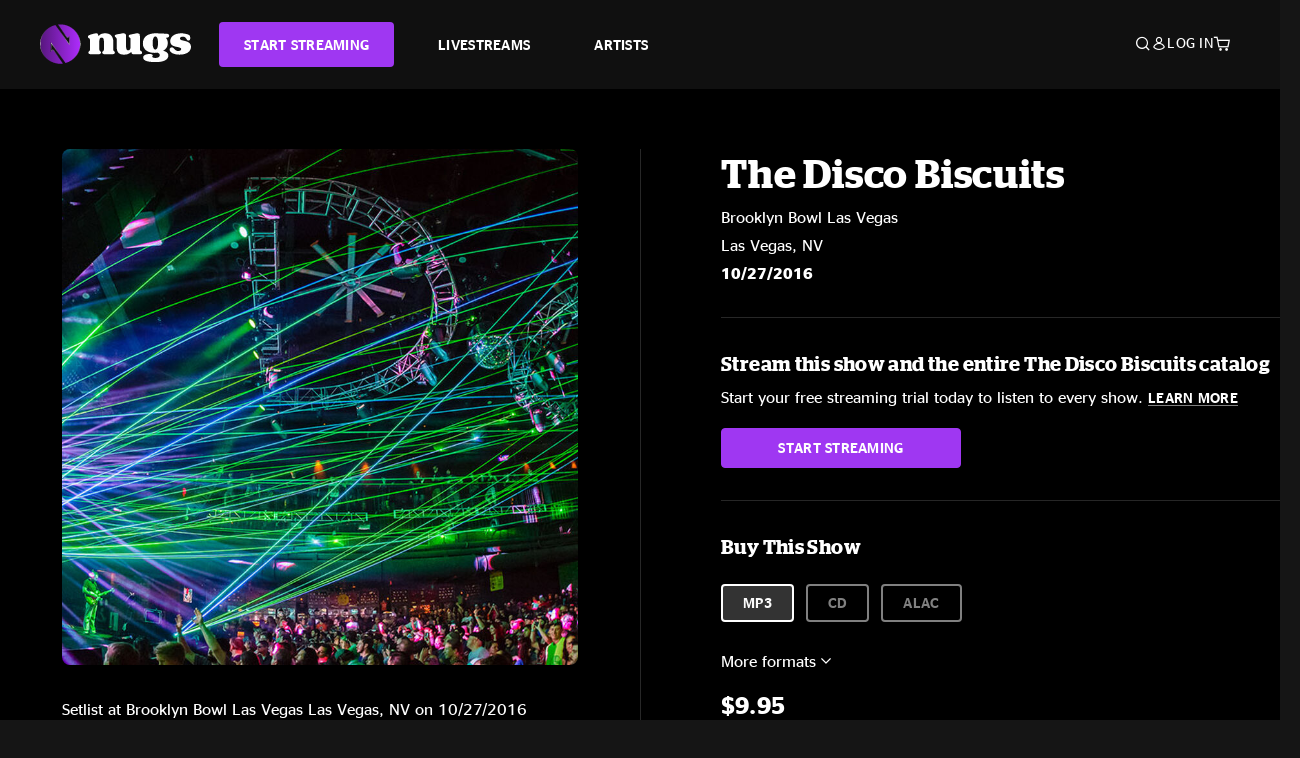

--- FILE ---
content_type: text/html;charset=UTF-8
request_url: https://www.nugs.net/live-download-of-the-disco-biscuits-brooklyn-bowl-las-vegas-las-vegas-nv-10-27-2016-mp3-flac-or-online-music-streaming/14931.html
body_size: 25541
content:
<!DOCTYPE html>
<html lang="en">
<head>

<script>//common/scripts.isml</script>





<script type="text/javascript">
    (function(){
        window.Urls = {"staticPath":"/on/demandware.static/Sites-NugsNet-Site/-/default/v1769470388610/","cartShow":"/cart/","getProductUrl":"/on/demandware.store/Sites-NugsNet-Site/default/Product-Show","removeImg":"/on/demandware.static/Sites-NugsNet-Site/-/default/dwb4fd8529/images/icon_remove.gif","addToCartUrl":"/on/demandware.store/Sites-NugsNet-Site/default/Cart-AddProduct"};
    }());
</script>

<script defer type="text/javascript" src="/on/demandware.static/Sites-NugsNet-Site/-/default/v1769470388610/js/main.js"></script>


    

    <script defer type="text/javascript" src="/on/demandware.static/Sites-NugsNet-Site/-/default/v1769470388610/js/productDetail.js" ></script>







<meta charset=UTF-8>
<meta http-equiv="x-ua-compatible" content="ie=edge">
<meta name="viewport" content="width=device-width, initial-scale=1">

<title>The Disco Biscuits Live Concert Setlist at Brooklyn Bowl Las Vegas, Las Vegas, NV on 10-27-2016</title>
<meta name="description" content="The Disco Biscuits live downloads and online music streaming of 10/27/2016 at Brooklyn Bowl Las Vegas Las Vegas, NV. Listen to live concerts at nugs.net or download our mobile music app"/>
<meta name="keywords" content="nugs"/>


<meta property="og:title" content="The Disco Biscuits Live Concert Setlist at Brooklyn Bowl Las Vegas, Las Vegas, NV on 10-27-2016" />


<meta property="og:description" content="The Disco Biscuits live downloads and online music streaming of 10/27/2016 at Brooklyn Bowl Las Vegas Las Vegas, NV. Listen to live concerts at nugs.net or download our mobile music app" />




<meta property="og:image" content="https://www.nugs.net/dw/image/v2/BCHN_PRD/on/demandware.static/-/Sites-nugs-master/default/dwa1581820/images/hi-res/db161027_01.jpg?sw=176&amp;sh=176">





<link rel="icon" type="image/png" href="/on/demandware.static/Sites-NugsNet-Site/-/default/dwe1c90eda/images/favicon.ico" />


<script>
/* -------------------------------------------------------------------------
* Identity bootstrap – must run **before** GTM and Optimizely
* ----------------------------------------------------------------------- */
(function bootstrapIdentity () {
/** 1. Make readable variables available to any front-end script. */
window.appUserID = "";
window.universalUserID = "bba9478b7d317982f288fa44e8";
/** 2. Canonical getter for GA-4 + Optimizely integrations. */
window.getGaIdentifier = function () {
return window.universalUserID || null;
};
/** 3. Push the user_id into the dataLayer for GTM. */
window.dataLayer = window.dataLayer || [];
window.dataLayer.push({
'user_id': window.universalUserID || null,
'event': 'identifyUser'
});
})();
</script>


<script>
window.UncachedData = {
  "action": "Data-UncachedData",
  "queryString": "",
  "locale": "default",
  "sessionInfo": {
    "isCustomerAuthenticated": false,
    "sessionState": false,
    "isSubscriber": null
  },
  "__gtmEvents": [],
  "__mccEvents": [
    [
      "trackPageView"
    ]
  ]
}
window.CachedData = {
  "action": "Data-CachedData",
  "queryString": "",
  "locale": "default",
  "nugsAuthConfig": {
    "PROVIDER_ID": "nugsnet",
    "ENABLE_SSO": true,
    "SFCC_OIDC_CLIENT_ID": "3TwoVlLAUFrJX33n3HSCSO",
    "OIDC_BASE_URL": "https://id.nugs.net",
    "GRANT_TYPE_REFRESH_TOKEN": "refresh_token",
    "SAVE_REFRESH_TOKEN_ALWAYS": true,
    "DWSID_COOKIE_NAME": "dwsid",
    "SESSION_GUARD_COOKIE_NAME": "cc-sg",
    "SESSION_GUARD_COOKIE_AGE": 1800,
    "SESSION_STATE_COOKIE_NAME": "cc-ss",
    "REFRESH_TOKEN_COOKIE_NAME": "cc-refresh",
    "REFRESH_TOKEN_COOKIE_AGE": 604800,
    "OAUTH_TOKEN_REFRESH_TIME": 30000,
    "CONTROLLERS_TO_EXCLUDE": [
      "__Analytics-Start",
      "ConsentTracking-Check",
      "ConsentTracking-GetContent",
      "ConsentTracking-SetConsent",
      "ConsentTracking-SetSession",
      "__SYSTEM",
      "__Analytics"
    ],
    "CONTROLLERS_TO_INCLUDE_FORCED_REFRESH": []
  },
  "siteIntegrations": {
    "googlePlacesEnabled": false,
    "stripeCartridgeEnabled": true,
    "paypalCartridgeEnabled": true
  },
  "paypalConfig": {
    "CLIENT_ID": "AfBSdbnM3CDP0m8ApPxNlasf1Fz-ReX1DmnfwkkyJBf-_vhXnDnLvFkDAmu725PbsW8DZDJZjlE4iCBb"
  },
  "__gtmEvents": [],
  "__mccEvents": [
    [
      "setUserInfo",
      {
        "email": "stan.silberstein@gmail.com",
        "details": {
          "customerNo": "00804634",
          "firstName": "",
          "lastName": ""
        }
      }
    ],
    [
      "trackPageView"
    ]
  ]
}
</script>






<script>
    window.dataLayer = window.dataLayer || [];
    window.dataLayer.push({"homepage_version":"control"});
</script>


<script src="https://cdn.optimizely.com/js/20105345443.js"></script>






<link id="globalStyles" rel="stylesheet" href="/on/demandware.static/Sites-NugsNet-Site/-/default/v1769470388610/css/global.css" />








<link rel="alternate" type="application/json+oembed" href="https://www.nugsapi.net/oembed/v1/shows/14931" title="10/27/16 Brooklyn Bowl Las Vegas, Las Vegas, NV ">


<!-- Marketing Cloud Analytics -->
<script type="text/javascript" src="//10886939.collect.igodigital.com/collect.js"></script>
<!-- End Marketing Cloud Analytics -->

<script>
    window.dataLayer = window.dataLayer || [];
    dataLayer.push({"environment":"production","demandwareID":"bcCIWLiZ2WatIR4zym53q6lYSM","loggedInState":false,"locale":"default","currencyCode":"USD","pageLanguage":"en_US","registered":false,"email":"","emailHash":"","customerGroups":["Everyone","Unregistered"]});
</script>


<script>
    var pageAction = 'productshow';
    window.dataLayer = window.dataLayer || [];
    window.gtmEnabled = true;
    var orderId = -1;
    var gtmDataLayerEvent = false;
    var dataLayerEvent = {"event":"pdp","ecommerce":{"detail":{"actionField":{"list":"Product Detail Page"},"products":[]}}};
    var ga4DataLayerEvent = {"event":"view_item","ecommerce":{"currency":"USD","value":23,"items":[{"item_id":"14931-ALBUM","item_name":"10/27/16 Brooklyn Bowl Las Vegas, Las Vegas, NV ","price":23}]}};

    // In all cases except Order Confirmation, the data layer should be pushed, so default to that case
    var pushDataLayer = true;
    if (pageAction === 'orderconfirm') {
        // As of now, the correction is for order confirmation only
        if (dataLayerEvent) {
            orderId = getOrderId(dataLayerEvent);
        } else {
            orderId = getGA4OrderId(ga4DataLayerEvent);
        }

        var ordersPushedToGoogle = getOrdersPushedToGoogle();
        var orderHasBeenPushedToGoogle = orderHasBeenPushedToGoogle(orderId, ordersPushedToGoogle);
        if (orderHasBeenPushedToGoogle) {
            // If the data has already been sent, let's not push it again.
            pushDataLayer = false;
        }
    }

    if (pushDataLayer) {
        if (gtmDataLayerEvent) {
            dataLayer.push(gtmDataLayerEvent);
        }

        if (dataLayerEvent) {
            dataLayer.push(dataLayerEvent);
        }

        // If both events active, clear first ecommerce object to prevent events affecting one another
        if (dataLayerEvent && ga4DataLayerEvent) {
            dataLayer.push({ ecommerce: null });
        }

        if (ga4DataLayerEvent) {
            dataLayer.push(ga4DataLayerEvent);
        }

        if (pageAction === 'orderconfirm') {
            // Add the orderId to the array of orders that is being stored in localStorage
            ordersPushedToGoogle.push(orderId);
            // The localStorage is what is used to prevent the duplicate send from mobile platforms
            window.localStorage.setItem('ordersPushedToGoogle', JSON.stringify(ordersPushedToGoogle));
        }
    }

    function getOrderId(dataLayer) {
        if ('ecommerce' in dataLayer) {
            if ('purchase' in dataLayer.ecommerce && 'actionField' in dataLayer.ecommerce.purchase &&
                'id' in dataLayer.ecommerce.purchase.actionField) {
                return dataLayer.ecommerce.purchase.actionField.id;
            }
        }

        return -1;
    }

    function getGA4OrderId(dataLayer) {
        if ('ecommerce' in dataLayer && 'transaction_id' in dataLayer.ecommerce) {
            return dataLayer.ecommerce.transaction_id;
        }

        return -1;
    }

    function getOrdersPushedToGoogle() {
        var ordersPushedToGoogleString = window.localStorage.getItem('ordersPushedToGoogle');
        if (ordersPushedToGoogleString && ordersPushedToGoogleString.length > 0) {
            return JSON.parse(ordersPushedToGoogleString);
        }

        return [];
    }

    function orderHasBeenPushedToGoogle(orderId, ordersPushedToGoogle) {
        if (orderId) {
            for (var index = 0; index < ordersPushedToGoogle.length; index++) {
                if (ordersPushedToGoogle[index] === orderId) {
                    return true;
                }
            }
        }

        return false;
    }
</script>


<!-- Google Tag Manager -->
<script>(function(w,d,s,l,i){w[l]=w[l]||[];w[l].push({'gtm.start':
new Date().getTime(),event:'gtm.js'});var f=d.getElementsByTagName(s)[0],
j=d.createElement(s),dl=l!='dataLayer'?'&l='+l:'';j.async=true;j.src=
'https://www.googletagmanager.com/gtm.js?id='+i+dl;f.parentNode.insertBefore(j,f);
})(window,document,'script','dataLayer','GTM-WPL3GVV');</script>
<!-- End Google Tag Manager -->


<script defer src="/on/demandware.static/Sites-NugsNet-Site/-/default/v1769470388610/js/tagmanager.js"></script>



<link id="pageDesignerStyles" rel="stylesheet" href="/on/demandware.static/Sites-NugsNet-Site/-/default/v1769470388610/css/pageDesignerPage.css" />

<link id="pageDesignerStyles" rel="stylesheet" href="/on/demandware.static/Sites-NugsNet-Site/-/default/v1769470388610/css/pageDesignerFriendly.css" />



<link rel="canonical" href="/live-download-of-the-disco-biscuits-brooklyn-bowl-las-vegas-las-vegas-nv-10-27-2016-mp3-flac-or-online-music-streaming/14931.html"/>

<script type="text/javascript">//<!--
/* <![CDATA[ (head-active_data.js) */
var dw = (window.dw || {});
dw.ac = {
    _analytics: null,
    _events: [],
    _category: "",
    _searchData: "",
    _anact: "",
    _anact_nohit_tag: "",
    _analytics_enabled: "true",
    _timeZone: "US/Pacific",
    _capture: function(configs) {
        if (Object.prototype.toString.call(configs) === "[object Array]") {
            configs.forEach(captureObject);
            return;
        }
        dw.ac._events.push(configs);
    },
	capture: function() { 
		dw.ac._capture(arguments);
		// send to CQ as well:
		if (window.CQuotient) {
			window.CQuotient.trackEventsFromAC(arguments);
		}
	},
    EV_PRD_SEARCHHIT: "searchhit",
    EV_PRD_DETAIL: "detail",
    EV_PRD_RECOMMENDATION: "recommendation",
    EV_PRD_SETPRODUCT: "setproduct",
    applyContext: function(context) {
        if (typeof context === "object" && context.hasOwnProperty("category")) {
        	dw.ac._category = context.category;
        }
        if (typeof context === "object" && context.hasOwnProperty("searchData")) {
        	dw.ac._searchData = context.searchData;
        }
    },
    setDWAnalytics: function(analytics) {
        dw.ac._analytics = analytics;
    },
    eventsIsEmpty: function() {
        return 0 == dw.ac._events.length;
    }
};
/* ]]> */
// -->
</script>
<script type="text/javascript">//<!--
/* <![CDATA[ (head-cquotient.js) */
var CQuotient = window.CQuotient = {};
CQuotient.clientId = 'bchn-NugsNet';
CQuotient.realm = 'BCHN';
CQuotient.siteId = 'NugsNet';
CQuotient.instanceType = 'prd';
CQuotient.locale = 'default';
CQuotient.fbPixelId = '__UNKNOWN__';
CQuotient.activities = [];
CQuotient.cqcid='';
CQuotient.cquid='';
CQuotient.cqeid='';
CQuotient.cqlid='';
CQuotient.apiHost='api.cquotient.com';
/* Turn this on to test against Staging Einstein */
/* CQuotient.useTest= true; */
CQuotient.useTest = ('true' === 'false');
CQuotient.initFromCookies = function () {
	var ca = document.cookie.split(';');
	for(var i=0;i < ca.length;i++) {
	  var c = ca[i];
	  while (c.charAt(0)==' ') c = c.substring(1,c.length);
	  if (c.indexOf('cqcid=') == 0) {
		CQuotient.cqcid=c.substring('cqcid='.length,c.length);
	  } else if (c.indexOf('cquid=') == 0) {
		  var value = c.substring('cquid='.length,c.length);
		  if (value) {
		  	var split_value = value.split("|", 3);
		  	if (split_value.length > 0) {
			  CQuotient.cquid=split_value[0];
		  	}
		  	if (split_value.length > 1) {
			  CQuotient.cqeid=split_value[1];
		  	}
		  	if (split_value.length > 2) {
			  CQuotient.cqlid=split_value[2];
		  	}
		  }
	  }
	}
}
CQuotient.getCQCookieId = function () {
	if(window.CQuotient.cqcid == '')
		window.CQuotient.initFromCookies();
	return window.CQuotient.cqcid;
};
CQuotient.getCQUserId = function () {
	if(window.CQuotient.cquid == '')
		window.CQuotient.initFromCookies();
	return window.CQuotient.cquid;
};
CQuotient.getCQHashedEmail = function () {
	if(window.CQuotient.cqeid == '')
		window.CQuotient.initFromCookies();
	return window.CQuotient.cqeid;
};
CQuotient.getCQHashedLogin = function () {
	if(window.CQuotient.cqlid == '')
		window.CQuotient.initFromCookies();
	return window.CQuotient.cqlid;
};
CQuotient.trackEventsFromAC = function (/* Object or Array */ events) {
try {
	if (Object.prototype.toString.call(events) === "[object Array]") {
		events.forEach(_trackASingleCQEvent);
	} else {
		CQuotient._trackASingleCQEvent(events);
	}
} catch(err) {}
};
CQuotient._trackASingleCQEvent = function ( /* Object */ event) {
	if (event && event.id) {
		if (event.type === dw.ac.EV_PRD_DETAIL) {
			CQuotient.trackViewProduct( {id:'', alt_id: event.id, type: 'raw_sku'} );
		} // not handling the other dw.ac.* events currently
	}
};
CQuotient.trackViewProduct = function(/* Object */ cqParamData){
	var cq_params = {};
	cq_params.cookieId = CQuotient.getCQCookieId();
	cq_params.userId = CQuotient.getCQUserId();
	cq_params.emailId = CQuotient.getCQHashedEmail();
	cq_params.loginId = CQuotient.getCQHashedLogin();
	cq_params.product = cqParamData.product;
	cq_params.realm = cqParamData.realm;
	cq_params.siteId = cqParamData.siteId;
	cq_params.instanceType = cqParamData.instanceType;
	cq_params.locale = CQuotient.locale;
	
	if(CQuotient.sendActivity) {
		CQuotient.sendActivity(CQuotient.clientId, 'viewProduct', cq_params);
	} else {
		CQuotient.activities.push({activityType: 'viewProduct', parameters: cq_params});
	}
};
/* ]]> */
// -->
</script>



   <script type="application/ld+json">
        {"@context":"http://schema.org/","@type":"Product","name":"10/27/16 Brooklyn Bowl Las Vegas, Las Vegas, NV ","description":null,"mpn":"14931","sku":"14931","image":["https://www.nugs.net/on/demandware.static/-/Sites-nugs-master/default/dwa1581820/images/hi-res/db161027_01.jpg"],"offers":{"url":{},"@type":"Offer","priceCurrency":"USD","price":"0.99","availability":"http://schema.org/OutOfStock"}}
    </script>





</head>

<body class="  page-none">
<!-- Google Tag Manager (noscript) -->

<!-- End Google Tag Manager (noscript) -->


<div class="page" data-action="Product-Show" data-querystring="pid=14931" data-is-full-category-template="null" >











<a href="#maincontent" class="skip" aria-label="Skip to main content">Skip to main content</a>
<a href="#footercontent" class="skip" aria-label="Skip to footer content">Skip to footer content</a>

<div id="offcanvasMinicart" class="offcanvas offcanvas-end" tabindex="-1" aria-labelledby="offcanvasMinicartLabel">
    <div class="offcanvas-header">
        <h2 class="offcanvas-title" id="offcanvasMinicartLabel">Cart</h2>
        <button type="button" class="btn-close" data-bs-dismiss="offcanvas" aria-label="Close"></button>
    </div>
    <div class="offcanvas-body">
        <div class="container cart empty">
            <div class="row">
                <div class="col-12 text-center">
                    <h3>Your cart is empty.</h3>
                    <a href="/browse-artists/" class="btn btn-browse">BROWSE ARTISTS</a>
                </div>
            </div>
        </div>
    </div>
</div>


<header class="logo-left fixed-header  sticky-top" id="top-header">
    <div class="header-banner slide-up d-none">
        <div class="container">
            <div class="row no-gutters">
                <div class="col header-banner-column-2 d-flex justify-content-between align-items-center">
                    <div class="content">
                        
                        
	 

	
                    </div>
                    
                </div>
            </div>
        </div>
    </div>
    
    <nav class="header-nav navbar navbar-expand-lg" id="header-nav">
        <div class="header container">

            
                <button class="navbar-toggler" type="button" data-bs-toggle="offcanvas" data-bs-target="#offcanvasNavbar" aria-controls="offcanvasNavbar" aria-label="Toggle navigation"></button>
            

            <a class="navbar-brand header-logo-main-link" href="https://www.nugs.net/" title="nugs Home">
                <img src="/on/demandware.static/Sites-NugsNet-Site/-/default/dwa5d7c434/images/logo-redesign.svg" alt="nugs" class="img-fluid header-logo-main-img" />

            </a>

            <div class="offcanvas offcanvas-start" data-bs-backdrop="false" tabindex="-1" id="offcanvasNavbar" aria-labelledby="offcanvasNavbarLabel">
                <div class="offcanvas-body">
                    
                    
                    <div class="menu-group" role="navigation">
                        <ul class="nav navbar-nav" role="menu">
                            
                                
                                    
	 


	


    




    
        
        <li class="nav-item" role="menuitem">
  <a href="https://get.nugs.net" class="nav-link nav-link--start-streaming" role="link" tabindex="0">
      <button type="button" class="btn">START STREAMING</button>
  </a>
</li>
<li class="nav-item" role="menuitem">
  <a href="https://www.nugs.net/watch-live-music/" class="nav-link" role="link" tabindex="1">LIVESTREAMS</a>
</li>
<li class="nav-item" role="menuitem">
  <a href="https://www.nugs.net/browse-artists/" class="nav-link" role="link" tabindex="2">ARTISTS</a>
</li>
<!-- Keep This <li> here for the menu split -->
<li><hr class="border d-lg-none" /></li>
    

 
	
                                
                            
                            
                                
    <li class="nav-item account-item d-lg-none" role="menuitem">
        <a href="https://www.nugs.net/on/demandware.store/Sites-NugsNet-Site/default/Login-OAuthLogin?oauthProvider=nugsnet&amp;ui_flow=register" class="nav-link user-message">
            Create Account
        </a>
    </li>
    <li class="nav-item account-item d-lg-none" role="menuitem">
        <a href="https://www.nugs.net/on/demandware.store/Sites-NugsNet-Site/default/Login-OAuthLogin?oauthProvider=nugsnet" class="nav-link user-message">
            Log In
        </a>
    </li>


                            
                        </ul>
                    </div>
                </div>
            </div>

            <div class="d-flex justify-content-end align-items-center flex-grow-1 gap-4 gap-sm-5 navbar-icons">
                

                
                    <div class="search-toggle">
                        <button class="header-actions-btn search-toggle-btn js-search-toggle-btn collapsed" type="button" data-bs-toggle="collapse" data-bs-target="#searchCollapse" aria-expanded="false" aria-controls="searchCollapse" aria-label="Search">
                            <span class="header-search-toggle-icon">
                                <span class="icon icon-search"></span>
                                
                            </span>
                            
                        </button>
                    </div>

                    
	 


	


    




    
        
        <div class="d-lg-none">
   <a class="subscribe js-scroll-to-plan icon-headphone" href="/#plans" title="Subscribe Now"></a>
</div>
<div class="d-lg-none">
    <a class="watch icon-watch" href="/livestreams-concerts-live-downloads-in-mp3-flac-or-online-music-streaming/" title="Listen Now"></a>
</div>
    

 
	
                
                
                
                    <div class="header-account-container d-none d-lg-block ">
                        
    <div class="user dropdown">
        <a href="#" role="button" data-bs-toggle="dropdown" aria-expanded="false" id="accountMenuTrigger" class="account-dropdown">
            <span class="icon icon-account"></span>
            <span class="user-message">Log In</span>
        </a>

        <ul class="dropdown-menu dropdown-menu-end account-menu-dropdown js-account-menu-dropdown">
            <li>
                <a class="dropdown-item" href="https://www.nugs.net/on/demandware.store/Sites-NugsNet-Site/default/Login-OAuthLogin?oauthProvider=nugsnet" role="button" aria-label="Login to your account">
                    <span class="user-message">Log in</span>
                </a>
            </li>
            <li>
                <a class="dropdown-item" href="https://www.nugs.net/on/demandware.store/Sites-NugsNet-Site/default/Login-OAuthLogin?oauthProvider=nugsnet&amp;ui_flow=register" role="button" aria-label="Login to your account">
                    <span class="user-message">Create account</span>
                </a>
            </li>
        </ul>

        

        
    </div>




                    </div>
                

                
                    <div class="minicart" data-action-url="/on/demandware.store/Sites-NugsNet-Site/default/Cart-MiniCartShow">
                        <div class="minicart-total">
    <a class="minicart-link minicart-empty" data-bs-toggle="offcanvas" href="#offcanvasMinicart" aria-controls="offcanvasMinicart" title="Cart 0 Items" aria-label="Cart 0 Items" aria-haspopup="true" tabindex="0">
        <i class="icon icon-cart"></i>
        <span class="minicart-quantity">
            0
        </span>
    </a>
</div>



                    </div>
                
            </div>
        </div>
    </nav>

    <div class="search-wrapper d-flex">
        <div class="collapse container" id="searchCollapse">
            <div class="site-search rounded-pill my-3">
    <form role="search"
          action="/search/"
          method="get"
          name="simpleSearch">
        <div class="input-group py-3">
            <button type="submit" name="search-button" class="btn search-button" aria-label="Submit search keywords">
                <i class="icon icon-search"></i>
            </button>
            <input class="form-control search-field"
               type="text"
               name="q"
               value=""
               placeholder="Search"
               role="combobox"
               aria-describedby="search-assistive-text"
               aria-haspopup="listbox"
               aria-owns="search-results"
               aria-expanded="false"
               aria-autocomplete="list"
               aria-activedescendant=""
               aria-controls="search-results"
               aria-label="Enter Keyword or Item Number"
               autocomplete="off" />
            <button type="reset" name="reset-button" class="btn reset-button" aria-label="Clear search keywords">
                <i class="icon icon-close"></i>
            </button>
        </div>
        <div class="suggestions-wrapper" data-url="/on/demandware.store/Sites-NugsNet-Site/default/SearchServices-GetSuggestions?q="></div>
        <input type="hidden" value="default" name="lang">
    </form>
</div>

        </div>
    </div>

</header>


	 

	


<div role="main" id="maincontent">


    

    

    
    
    
    
    
    
    
    <!-- CQuotient Activity Tracking (viewProduct-cquotient.js) -->
<script type="text/javascript">//<!--
/* <![CDATA[ */
(function(){
	try {
		if(window.CQuotient) {
			var cq_params = {};
			cq_params.product = {
					id: '',
					sku: '',
					type: 'set',
					alt_id: '14931'
				};
			cq_params.realm = "BCHN";
			cq_params.siteId = "NugsNet";
			cq_params.instanceType = "prd";
			window.CQuotient.trackViewProduct(cq_params);
		}
	} catch(err) {}
})();
/* ]]> */
// -->
</script>
<script type="text/javascript">//<!--
/* <![CDATA[ (viewProduct-active_data.js) */
dw.ac._capture({id: "14931", type: "detail"});
/* ]]> */
// -->
</script>

    <div class="container product-detail product-set-detail" data-swatchable-attributes="null" data-pid="14931">

        <div class="row mb-3 no-gutters">
            
            <div class="product-image-tracks">
                
<div class="primary-images">
    
        
        
        

        
        <div class="pdp-slider thumb">
            <div class="background-image" style="background-image: url(https://www.nugs.net/dw/image/v2/BCHN_PRD/on/demandware.static/-/Sites-nugs-master/default/dwa1581820/images/hi-res/db161027_01.jpg?sw=800&amp;sh=800);"></div>
            <div class="thumbnail-link">
                <img class="productthumbnail" alt="10/27/16 Brooklyn Bowl Las Vegas, Las Vegas, NV "
                        src="https://www.nugs.net/dw/image/v2/BCHN_PRD/on/demandware.static/-/Sites-nugs-master/default/dwa1581820/images/hi-res/db161027_01.jpg?sw=800&amp;sh=800"
                        decoding="async"
                />
            </div>
        </div>
    

</div>

                
                <div class="desktop">
                    <div class="setlist">
                        




































































































    <div class="product-set-list">
    

    <p class="setlist-title">Setlist at Brooklyn Bowl Las Vegas Las Vegas, NV on 10/27/2016</p>
    
    
        <h6>Set One</h6>
        <div class="product-set-container">
            
                
                <script type="text/javascript">//<!--
/* <![CDATA[ (viewProduct-active_data.js) */
dw.ac._capture({id: "293932-TRACK", type: "setproduct"});
/* ]]> */
// -->
</script>
                    <div class="product-set-item " id="item-293932-TRACK">
                        



































































































<div class="product-set-details">









<div id="clip-player-293932-TRACK" class="clip-player-container">
<canvas id="audioCanvas-293932-TRACK" width="34" height="34"></canvas>


<div id="playAudio-293932-TRACK" class="clip-player-button" data-stroke="#FFFFFF"></div>
<audio id="preview-293932-TRACK" src="https://assets.nugs.net/clips/db161027d1_01_Lets_Go_Crazy_c.mp3" class="clip-player"></audio>
</div>



<div class="item-name-time-wrapper">
<span class="item-name">
Let&#39;s Go Crazy
</span>
<span class="runningTime smallest steel">
279
</span>
</div>

</div>

                    </div>
                
            
                
                <script type="text/javascript">//<!--
/* <![CDATA[ (viewProduct-active_data.js) */
dw.ac._capture({id: "293933-TRACK", type: "setproduct"});
/* ]]> */
// -->
</script>
                    <div class="product-set-item " id="item-293933-TRACK">
                        



































































































<div class="product-set-details">









<div id="clip-player-293933-TRACK" class="clip-player-container">
<canvas id="audioCanvas-293933-TRACK" width="34" height="34"></canvas>


<div id="playAudio-293933-TRACK" class="clip-player-button" data-stroke="#FFFFFF"></div>
<audio id="preview-293933-TRACK" src="https://assets.nugs.net/clips/db161027d1_02_Voices_Insane_c.mp3" class="clip-player"></audio>
</div>



<div class="item-name-time-wrapper">
<span class="item-name">
Voices Insane
</span>
<span class="runningTime smallest steel">
960
</span>
</div>

</div>

                    </div>
                
            
                
                <script type="text/javascript">//<!--
/* <![CDATA[ (viewProduct-active_data.js) */
dw.ac._capture({id: "293934-TRACK", type: "setproduct"});
/* ]]> */
// -->
</script>
                    <div class="product-set-item " id="item-293934-TRACK">
                        



































































































<div class="product-set-details">









<div id="clip-player-293934-TRACK" class="clip-player-container">
<canvas id="audioCanvas-293934-TRACK" width="34" height="34"></canvas>


<div id="playAudio-293934-TRACK" class="clip-player-button" data-stroke="#FFFFFF"></div>
<audio id="preview-293934-TRACK" src="https://assets.nugs.net/clips/db161027d1_03_Rock_Candy_c.mp3" class="clip-player"></audio>
</div>



<div class="item-name-time-wrapper">
<span class="item-name">
Rock Candy
</span>
<span class="runningTime smallest steel">
886
</span>
</div>

</div>

                    </div>
                
            
                
                <script type="text/javascript">//<!--
/* <![CDATA[ (viewProduct-active_data.js) */
dw.ac._capture({id: "293935-TRACK", type: "setproduct"});
/* ]]> */
// -->
</script>
                    <div class="product-set-item " id="item-293935-TRACK">
                        



































































































<div class="product-set-details">









<div id="clip-player-293935-TRACK" class="clip-player-container">
<canvas id="audioCanvas-293935-TRACK" width="34" height="34"></canvas>


<div id="playAudio-293935-TRACK" class="clip-player-button" data-stroke="#FFFFFF"></div>
<audio id="preview-293935-TRACK" src="https://assets.nugs.net/clips/db161027d1_04_Munchkin_Invasion_c.mp3" class="clip-player"></audio>
</div>



<div class="item-name-time-wrapper">
<span class="item-name">
Munchkin Invasion
</span>
<span class="runningTime smallest steel">
1014
</span>
</div>

</div>

                    </div>
                
            
                
                <script type="text/javascript">//<!--
/* <![CDATA[ (viewProduct-active_data.js) */
dw.ac._capture({id: "293936-TRACK", type: "setproduct"});
/* ]]> */
// -->
</script>
                    <div class="product-set-item " id="item-293936-TRACK">
                        



































































































<div class="product-set-details">









<div id="clip-player-293936-TRACK" class="clip-player-container">
<canvas id="audioCanvas-293936-TRACK" width="34" height="34"></canvas>


<div id="playAudio-293936-TRACK" class="clip-player-button" data-stroke="#FFFFFF"></div>
<audio id="preview-293936-TRACK" src="https://assets.nugs.net/clips/db161027d1_05_On_Time_c.mp3" class="clip-player"></audio>
</div>



<div class="item-name-time-wrapper">
<span class="item-name">
On Time
</span>
<span class="runningTime smallest steel">
727
</span>
</div>

</div>

                    </div>
                
            
                
                <script type="text/javascript">//<!--
/* <![CDATA[ (viewProduct-active_data.js) */
dw.ac._capture({id: "293937-TRACK", type: "setproduct"});
/* ]]> */
// -->
</script>
                    <div class="product-set-item last" id="item-293937-TRACK">
                        



































































































<div class="product-set-details">









<div id="clip-player-293937-TRACK" class="clip-player-container">
<canvas id="audioCanvas-293937-TRACK" width="34" height="34"></canvas>


<div id="playAudio-293937-TRACK" class="clip-player-button" data-stroke="#FFFFFF"></div>
<audio id="preview-293937-TRACK" src="https://assets.nugs.net/clips/db161027d1_06_Caterpillar_c.mp3" class="clip-player"></audio>
</div>



<div class="item-name-time-wrapper">
<span class="item-name">
Caterpillar
</span>
<span class="runningTime smallest steel">
468
</span>
</div>

</div>

                    </div>
                
            
        </div>
    
        <h6>Set Two</h6>
        <div class="product-set-container">
            
                
                <script type="text/javascript">//<!--
/* <![CDATA[ (viewProduct-active_data.js) */
dw.ac._capture({id: "293938-TRACK", type: "setproduct"});
/* ]]> */
// -->
</script>
                    <div class="product-set-item " id="item-293938-TRACK">
                        



































































































<div class="product-set-details">









<div id="clip-player-293938-TRACK" class="clip-player-container">
<canvas id="audioCanvas-293938-TRACK" width="34" height="34"></canvas>


<div id="playAudio-293938-TRACK" class="clip-player-button" data-stroke="#FFFFFF"></div>
<audio id="preview-293938-TRACK" src="https://assets.nugs.net/clips/db161027d2_01_Highwire_c.mp3" class="clip-player"></audio>
</div>



<div class="item-name-time-wrapper">
<span class="item-name">
Highwire
</span>
<span class="runningTime smallest steel">
1006
</span>
</div>

</div>

                    </div>
                
            
                
                <script type="text/javascript">//<!--
/* <![CDATA[ (viewProduct-active_data.js) */
dw.ac._capture({id: "293939-TRACK", type: "setproduct"});
/* ]]> */
// -->
</script>
                    <div class="product-set-item " id="item-293939-TRACK">
                        



































































































<div class="product-set-details">









<div id="clip-player-293939-TRACK" class="clip-player-container">
<canvas id="audioCanvas-293939-TRACK" width="34" height="34"></canvas>


<div id="playAudio-293939-TRACK" class="clip-player-button" data-stroke="#FFFFFF"></div>
<audio id="preview-293939-TRACK" src="https://assets.nugs.net/clips/db161027d2_02_Iman_c.mp3" class="clip-player"></audio>
</div>



<div class="item-name-time-wrapper">
<span class="item-name">
I-man
</span>
<span class="runningTime smallest steel">
793
</span>
</div>

</div>

                    </div>
                
            
                
                <script type="text/javascript">//<!--
/* <![CDATA[ (viewProduct-active_data.js) */
dw.ac._capture({id: "293940-TRACK", type: "setproduct"});
/* ]]> */
// -->
</script>
                    <div class="product-set-item " id="item-293940-TRACK">
                        



































































































<div class="product-set-details">









<div id="clip-player-293940-TRACK" class="clip-player-container">
<canvas id="audioCanvas-293940-TRACK" width="34" height="34"></canvas>


<div id="playAudio-293940-TRACK" class="clip-player-button" data-stroke="#FFFFFF"></div>
<audio id="preview-293940-TRACK" src="https://assets.nugs.net/clips/db161027d2_03_The_Great_Abyss_c.mp3" class="clip-player"></audio>
</div>



<div class="item-name-time-wrapper">
<span class="item-name">
The Great Abyss
</span>
<span class="runningTime smallest steel">
1192
</span>
</div>

</div>

                    </div>
                
            
                
                <script type="text/javascript">//<!--
/* <![CDATA[ (viewProduct-active_data.js) */
dw.ac._capture({id: "293941-TRACK", type: "setproduct"});
/* ]]> */
// -->
</script>
                    <div class="product-set-item " id="item-293941-TRACK">
                        



































































































<div class="product-set-details">









<div id="clip-player-293941-TRACK" class="clip-player-container">
<canvas id="audioCanvas-293941-TRACK" width="34" height="34"></canvas>


<div id="playAudio-293941-TRACK" class="clip-player-button" data-stroke="#FFFFFF"></div>
<audio id="preview-293941-TRACK" src="https://assets.nugs.net/clips/db161027d2_04_And_The_Ladies_Were_The_Rest_Of_The_Night_c.mp3" class="clip-player"></audio>
</div>



<div class="item-name-time-wrapper">
<span class="item-name">
And The Ladies Were The Rest Of The Night
</span>
<span class="runningTime smallest steel">
832
</span>
</div>

</div>

                    </div>
                
            
                
                <script type="text/javascript">//<!--
/* <![CDATA[ (viewProduct-active_data.js) */
dw.ac._capture({id: "293942-TRACK", type: "setproduct"});
/* ]]> */
// -->
</script>
                    <div class="product-set-item " id="item-293942-TRACK">
                        



































































































<div class="product-set-details">









<div id="clip-player-293942-TRACK" class="clip-player-container">
<canvas id="audioCanvas-293942-TRACK" width="34" height="34"></canvas>


<div id="playAudio-293942-TRACK" class="clip-player-button" data-stroke="#FFFFFF"></div>
<audio id="preview-293942-TRACK" src="https://assets.nugs.net/clips/db161027d2_05_Iman_c.mp3" class="clip-player"></audio>
</div>



<div class="item-name-time-wrapper">
<span class="item-name">
I-man
</span>
<span class="runningTime smallest steel">
695
</span>
</div>

</div>

                    </div>
                
            
                
                <script type="text/javascript">//<!--
/* <![CDATA[ (viewProduct-active_data.js) */
dw.ac._capture({id: "293943-TRACK", type: "setproduct"});
/* ]]> */
// -->
</script>
                    <div class="product-set-item last" id="item-293943-TRACK">
                        



































































































<div class="product-set-details">









<div id="clip-player-293943-TRACK" class="clip-player-container">
<canvas id="audioCanvas-293943-TRACK" width="34" height="34"></canvas>


<div id="playAudio-293943-TRACK" class="clip-player-button" data-stroke="#FFFFFF"></div>
<audio id="preview-293943-TRACK" src="https://assets.nugs.net/clips/db161027d2_06_Highwire_c.mp3" class="clip-player"></audio>
</div>



<div class="item-name-time-wrapper">
<span class="item-name">
Highwire
</span>
<span class="runningTime smallest steel">
279
</span>
</div>

</div>

                    </div>
                
            
        </div>
    
        <h6>Encore</h6>
        <div class="product-set-container">
            
                
                <script type="text/javascript">//<!--
/* <![CDATA[ (viewProduct-active_data.js) */
dw.ac._capture({id: "293944-TRACK", type: "setproduct"});
/* ]]> */
// -->
</script>
                    <div class="product-set-item last" id="item-293944-TRACK">
                        



































































































<div class="product-set-details">









<div id="clip-player-293944-TRACK" class="clip-player-container">
<canvas id="audioCanvas-293944-TRACK" width="34" height="34"></canvas>


<div id="playAudio-293944-TRACK" class="clip-player-button" data-stroke="#FFFFFF"></div>
<audio id="preview-293944-TRACK" src="https://assets.nugs.net/clips/db161027d3_01_I_Remember_When_c.mp3" class="clip-player"></audio>
</div>



<div class="item-name-time-wrapper">
<span class="item-name">
I Remember When
</span>
<span class="runningTime smallest steel">
520
</span>
</div>

</div>

                    </div>
                
            
        </div>
    
</div>


                    </div>

                    
                    

<div class="col-12 social-container">
    <h6>Share via</h6>
    <ul class="social-icons d-flex">
        <li>
            <a href="https://www.facebook.com/share.php?u=https%3A%2F%2Fwww.nugs.net%2Flive-download-of-the-disco-biscuits-brooklyn-bowl-las-vegas-las-vegas-nv-10-27-2016-mp3-flac-or-online-music-streaming%2F14931.html" title="Share 10/27/16 Brooklyn Bowl Las Vegas, Las Vegas, NV  on Facebook" data-share="facebook" aria-label="Share 10/27/16 Brooklyn Bowl Las Vegas, Las Vegas, NV  on Facebook" rel="noopener noreferrer" class="share-icons" target="_blank">
                <i class="facebook"></i>
            </a>
        </li>
        <li>
            <a href="https://twitter.com/share?url=https%3A%2F%2Fwww.nugs.net%2Flive-download-of-the-disco-biscuits-brooklyn-bowl-las-vegas-las-vegas-nv-10-27-2016-mp3-flac-or-online-music-streaming%2F14931.html&text=10/27/16 Brooklyn Bowl Las Vegas, Las Vegas, NV " data-share="twitter" title="Share a link to 10/27/16 Brooklyn Bowl Las Vegas, Las Vegas, NV  on Twitter" aria-label="Share a link to 10/27/16 Brooklyn Bowl Las Vegas, Las Vegas, NV  on Twitter" rel="noopener noreferrer" class="share-icons" target="_blank">
                <i class="x"></i>
            </a>
        </li>
        <li>
            <a href="#copy-link-message" class="share-link" data-bs-toggle="tooltip" id="fa-link" role="button" title="Copy a link to 10/27/16 Brooklyn Bowl Las Vegas, Las Vegas, NV " aria-label="Copy a link to 10/27/16 Brooklyn Bowl Las Vegas, Las Vegas, NV ">
                <i class="link"></i>
            </a>
            <input type="hidden" id="shareUrl" value="https://www.nugs.net/live-download-of-the-disco-biscuits-brooklyn-bowl-las-vegas-las-vegas-nv-10-27-2016-mp3-flac-or-online-music-streaming/14931.html"/>
        </li>
    </ul>
</div>
<div class="toast-messages copy-link-message d-none">
    <div class="alert alert-success text-center">
        The link to 10/27/16 Brooklyn Bowl Las Vegas, Las Vegas, NV  has been copied
    </div>
</div>

                </div>
            </div>

            <div class="product-data">
                
<div class="row">
    <div class="col">
        <a href="/the-disco-biscuits-concerts-live-downloads-in-mp3-flac-or-online-music-streaming-1/">
            
                <h3 class="product-name">The Disco Biscuits</h3>
            
            
        </a>
    </div>
</div>

                

     
    <div class="row">
        <div class="col">
            
    <div class="venue">
        <div class="venue-name">Brooklyn Bowl Las Vegas</div>
        <div class="venue-city">Las Vegas, NV</div>
    </div>

        </div>
    </div>

    
    <div class="row">
        <div class="col">
            
                <div class="performance-date">
                    10/27/2016
                </div>
            
        </div>
    </div>

                

                
                    





































































































    <div id="upsell-listen-block" class="upsell-listen-block borderbottom unauthenticated nonsubscriber">
        
            <div class="top unauthenticated">
                <div class="left">
                    <h2 class="heading">
                        
                            Stream this show and the entire The Disco Biscuits catalog
                        
                    </h2>
                </div>
            </div>
            <div class="body unauthenticated">
                



<div class="details">Start your free streaming trial today to listen to every show.
<a tabindex="0" class="js-modal-trigger anchor-btn" role="button" href="javascript:void(0);" data-trigger="#upsell-modal">Learn More</a></div>
<div id="upsell-modal" class="modal pdp-modal narrow">
<div class="modal-content"><span class="close js-close">&times;</span>
<h5>A nugs All Access subscription includes:</h5>
<ul class="bullets">
    <li>Watch hundreds of exclusive livestreams from your favorite artists</li>
    <li>Last night's show to deep archives, enjoy full-concert videos on demand</li>
    <li>Unlimited &amp; ad-free streaming</li>
    <li>Exclusive, artist-official concert audio daily</li>
    <li>MP3/AAC quality audio</li>
    <li>15% Off CDs, Downloads, and Pay-Per-Views</li>
</ul>
</div>
</div>


            </div>
            <div class="bottom unauthenticated">
                <a class="btn btn-primary start-sub-cta" href="https://get.nugs.net">Start Streaming</a>
            </div>
        
    </div>

                
                <div class="attributes product-detail-attributes">
                    
                    
                    
                    
                        
                            <div class="row" data-attr="format">
                                <div class="col-12">
                                    
                                        
                                        
<div class="attribute">
    <div class="format-attributes non-color-attribute-swatches" data-attr="format">
        <div class="select-format" id="format-1">
            <h2>
                Buy This Show
            </h2>

            <div class="primary-formats">
                
                    <div class="format-tile swatch-tile-container">
    <button class="format-attribute swatch"
        aria-label="Select Format MP3"
        aria-describedby="MP3"
        data-attr="format"
    >
        
        <span data-attr-value="MP3"
                data-display-value="MP3"
                data-pid="318799-ALBUMVARIANT"
                data-price="$9.95"
                data-sales-price="$9.95"
                data-promo-callout="null"
                class="
                    format-value
                    swatch-value
                    non-color-swatch-value
                    selected
                    selectable
                    available
                "
        >
                
            <span class="name">MP3</span>
        </span>

    </button>
</div>
                    
                
                    <div class="format-tile swatch-tile-container">
    <button class="format-attribute swatch"
        aria-label="Select Format CD"
        aria-describedby="CD"
        data-attr="format"
    >
        
        <span data-attr-value="CD"
                data-display-value="CD"
                data-pid="318801-ALBUMVARIANT"
                data-price="$23.00"
                data-sales-price="$23.00"
                data-promo-callout="null"
                class="
                    format-value
                    swatch-value
                    non-color-swatch-value
                    
                    selectable
                    available
                "
        >
                
            <span class="name">CD</span>
        </span>

    </button>
</div>
                    
                
                    <div class="format-tile swatch-tile-container">
    <button class="format-attribute swatch"
        aria-label="Select Format ALAC"
        aria-describedby="ALAC"
        data-attr="format"
    >
        
        <span data-attr-value="ALAC"
                data-display-value="ALAC"
                data-pid="318803-ALBUMVARIANT"
                data-price="$12.95"
                data-sales-price="$12.95"
                data-promo-callout="null"
                class="
                    format-value
                    swatch-value
                    non-color-swatch-value
                    
                    selectable
                    available
                "
        >
                
            <span class="name">ALAC</span>
        </span>

    </button>
</div>
                    
                        
            </div>

            
                <span class="format non-input-secondary-label">
                    <a class="collapse-link title collapsed" href="#otherFormats" data-bs-toggle="collapse" role="button" aria-expanded="false" aria-controls="collapseExample">
                        More formats
                    </a>
                </span>
            
                <div id="otherFormats" class="collapse">
                    <div class="other-formats">
                        
                            <div class="format-tile swatch-tile-container">
    <button class="format-attribute swatch"
        aria-label="Select Format FLAC"
        aria-describedby="FLAC"
        data-attr="format"
    >
        
        <span data-attr-value="FLAC"
                data-display-value="FLAC"
                data-pid="318800-ALBUMVARIANT"
                data-price="$12.95"
                data-sales-price="$12.95"
                data-promo-callout="null"
                class="
                    format-value
                    swatch-value
                    non-color-swatch-value
                    
                    selectable
                    available
                "
        >
                
            <span class="name">FLAC</span>
        </span>

    </button>
</div>
                        
                            <div class="format-tile swatch-tile-container">
    <button class="format-attribute swatch"
        aria-label="Select Format ALAC-HD"
        aria-describedby="ALAC-HD"
        data-attr="format"
    >
        
        <span data-attr-value="ALAC-HD"
                data-display-value="ALAC-HD"
                data-pid="318804-ALBUMVARIANT"
                data-price="$17.95"
                data-sales-price="$17.95"
                data-promo-callout="null"
                class="
                    format-value
                    swatch-value
                    non-color-swatch-value
                    
                    selectable
                    available
                "
        >
                
            <span class="name">ALAC-HD</span>
        </span>

    </button>
</div>
                        
                            <div class="format-tile swatch-tile-container">
    <button class="format-attribute swatch"
        aria-label="Select Format FLAC-HD"
        aria-describedby="FLAC-HD"
        data-attr="format"
    >
        
        <span data-attr-value="FLAC-HD"
                data-display-value="FLAC-HD"
                data-pid="318802-ALBUMVARIANT"
                data-price="$17.95"
                data-sales-price="$17.95"
                data-promo-callout="null"
                class="
                    format-value
                    swatch-value
                    non-color-swatch-value
                    
                    selectable
                    available
                "
        >
                
            <span class="name">FLAC-HD</span>
        </span>

    </button>
</div>
                        
                    </div>

                    <div class="about-format-link">
                        <a id="about-format-modal" class="about-formats" href="">About formats</a>
                    </div>
                </div>
            
        </div>
    </div>
</div>
                                    
                                </div>
                            </div>
                        

                        <div class="product-options">
                            
                        </div>

                        
                        

                        


                        <div class="row">
                            <div class="col">
                                <div class="prices top-prices clearfix">
                                    
                                    
    <div class="price">
        
        <span>
    
    
    

    

    
    <span class="sales">
        
        
        
            <span class="value" content="9.95">
        
        $9.95


        </span>
    </span>
</span>

    </div>


                                </div>
                            </div>
                        </div>

                        
                        
                        
                        <div class="promotions">
                            
    
    

                        </div>

                        
                        <div class="row qty-cart-container no-gutters borderbottom" id="qty-cart-container">
                            

                            
                            <div class="prices-add-to-cart-actions col-12 col-sm-6 col-md-7 col-lg-9">
                                
                                <div class="row cart-and-ipay commercepayments">
    <div class="col-sm-12">
        <input type="hidden" class="add-to-cart-url" value="/on/demandware.store/Sites-NugsNet-Site/default/Cart-AddProduct"/>
        <button class="add-to-cart btn btn-secondary"
                
                    data-gtmdata="{&quot;id&quot;:&quot;14931-ALBUM&quot;,&quot;name&quot;:&quot;10/27/16 Brooklyn Bowl Las Vegas, Las Vegas, NV &quot;,&quot;price&quot;:&quot;9.95&quot;}"
                    data-gtmga4data="{&quot;item_id&quot;:&quot;14931-ALBUM&quot;,&quot;item_variant&quot;:&quot;318799-ALBUMVARIANT&quot;,&quot;item_name&quot;:&quot;10/27/16 Brooklyn Bowl Las Vegas, Las Vegas, NV &quot;,&quot;item_category4&quot;:&quot;MP3&quot;,&quot;price&quot;:9.95,&quot;currencyCode&quot;:&quot;USD&quot;}"
                
                data-pid="318799-ALBUMVARIANT"
                data-addsourcetype=""
                data-pids="[object Object]"
                >
            <i class="fa fa-shopping-bag"></i>
            Add to Cart
        </button>
        
            <div class="js-paymentmethod-mutationobserver">
    <div class="paymentmethodwarning js-paymentmethodwarning-msgcontainer d-none mb-3"
        data-iframepresent="false"
        data-available_msg="",
        data-available_show="false",
        data-available_disable="true"
    ></div>

    <div class="js-paymentmethodwarning-affectedcontainer">
        
        <isapplepay class="dw-apple-pay-logo-black applePaySpecificityOverride" sku="318799-ALBUMVARIANT"></isapplepay>

        
    </div>
</div>

        
    </div>
</div>


                            </div>
                        </div>
                    
                    
                    
                    

                    <div class="mobile">
                        <div class="setlist">
                            




































































































    <div class="product-set-list">
    

    <p class="setlist-title">Setlist at Brooklyn Bowl Las Vegas Las Vegas, NV on 10/27/2016</p>
    
    
        <h6>Set One</h6>
        <div class="product-set-container">
            
                
                <script type="text/javascript">//<!--
/* <![CDATA[ (viewProduct-active_data.js) */
dw.ac._capture({id: "293932-TRACK", type: "setproduct"});
/* ]]> */
// -->
</script>
                    <div class="product-set-item " id="item-293932-TRACK">
                        



































































































<div class="product-set-details">









<div id="clip-player-293932-TRACK" class="clip-player-container">
<canvas id="audioCanvas-293932-TRACK" width="34" height="34"></canvas>


<div id="playAudio-293932-TRACK" class="clip-player-button" data-stroke="#FFFFFF"></div>
<audio id="preview-293932-TRACK" src="https://assets.nugs.net/clips/db161027d1_01_Lets_Go_Crazy_c.mp3" class="clip-player"></audio>
</div>



<div class="item-name-time-wrapper">
<span class="item-name">
Let&#39;s Go Crazy
</span>
<span class="runningTime smallest steel">
279
</span>
</div>

</div>

                    </div>
                
            
                
                <script type="text/javascript">//<!--
/* <![CDATA[ (viewProduct-active_data.js) */
dw.ac._capture({id: "293933-TRACK", type: "setproduct"});
/* ]]> */
// -->
</script>
                    <div class="product-set-item " id="item-293933-TRACK">
                        



































































































<div class="product-set-details">









<div id="clip-player-293933-TRACK" class="clip-player-container">
<canvas id="audioCanvas-293933-TRACK" width="34" height="34"></canvas>


<div id="playAudio-293933-TRACK" class="clip-player-button" data-stroke="#FFFFFF"></div>
<audio id="preview-293933-TRACK" src="https://assets.nugs.net/clips/db161027d1_02_Voices_Insane_c.mp3" class="clip-player"></audio>
</div>



<div class="item-name-time-wrapper">
<span class="item-name">
Voices Insane
</span>
<span class="runningTime smallest steel">
960
</span>
</div>

</div>

                    </div>
                
            
                
                <script type="text/javascript">//<!--
/* <![CDATA[ (viewProduct-active_data.js) */
dw.ac._capture({id: "293934-TRACK", type: "setproduct"});
/* ]]> */
// -->
</script>
                    <div class="product-set-item " id="item-293934-TRACK">
                        



































































































<div class="product-set-details">









<div id="clip-player-293934-TRACK" class="clip-player-container">
<canvas id="audioCanvas-293934-TRACK" width="34" height="34"></canvas>


<div id="playAudio-293934-TRACK" class="clip-player-button" data-stroke="#FFFFFF"></div>
<audio id="preview-293934-TRACK" src="https://assets.nugs.net/clips/db161027d1_03_Rock_Candy_c.mp3" class="clip-player"></audio>
</div>



<div class="item-name-time-wrapper">
<span class="item-name">
Rock Candy
</span>
<span class="runningTime smallest steel">
886
</span>
</div>

</div>

                    </div>
                
            
                
                <script type="text/javascript">//<!--
/* <![CDATA[ (viewProduct-active_data.js) */
dw.ac._capture({id: "293935-TRACK", type: "setproduct"});
/* ]]> */
// -->
</script>
                    <div class="product-set-item " id="item-293935-TRACK">
                        



































































































<div class="product-set-details">









<div id="clip-player-293935-TRACK" class="clip-player-container">
<canvas id="audioCanvas-293935-TRACK" width="34" height="34"></canvas>


<div id="playAudio-293935-TRACK" class="clip-player-button" data-stroke="#FFFFFF"></div>
<audio id="preview-293935-TRACK" src="https://assets.nugs.net/clips/db161027d1_04_Munchkin_Invasion_c.mp3" class="clip-player"></audio>
</div>



<div class="item-name-time-wrapper">
<span class="item-name">
Munchkin Invasion
</span>
<span class="runningTime smallest steel">
1014
</span>
</div>

</div>

                    </div>
                
            
                
                <script type="text/javascript">//<!--
/* <![CDATA[ (viewProduct-active_data.js) */
dw.ac._capture({id: "293936-TRACK", type: "setproduct"});
/* ]]> */
// -->
</script>
                    <div class="product-set-item " id="item-293936-TRACK">
                        



































































































<div class="product-set-details">









<div id="clip-player-293936-TRACK" class="clip-player-container">
<canvas id="audioCanvas-293936-TRACK" width="34" height="34"></canvas>


<div id="playAudio-293936-TRACK" class="clip-player-button" data-stroke="#FFFFFF"></div>
<audio id="preview-293936-TRACK" src="https://assets.nugs.net/clips/db161027d1_05_On_Time_c.mp3" class="clip-player"></audio>
</div>



<div class="item-name-time-wrapper">
<span class="item-name">
On Time
</span>
<span class="runningTime smallest steel">
727
</span>
</div>

</div>

                    </div>
                
            
                
                <script type="text/javascript">//<!--
/* <![CDATA[ (viewProduct-active_data.js) */
dw.ac._capture({id: "293937-TRACK", type: "setproduct"});
/* ]]> */
// -->
</script>
                    <div class="product-set-item last" id="item-293937-TRACK">
                        



































































































<div class="product-set-details">









<div id="clip-player-293937-TRACK" class="clip-player-container">
<canvas id="audioCanvas-293937-TRACK" width="34" height="34"></canvas>


<div id="playAudio-293937-TRACK" class="clip-player-button" data-stroke="#FFFFFF"></div>
<audio id="preview-293937-TRACK" src="https://assets.nugs.net/clips/db161027d1_06_Caterpillar_c.mp3" class="clip-player"></audio>
</div>



<div class="item-name-time-wrapper">
<span class="item-name">
Caterpillar
</span>
<span class="runningTime smallest steel">
468
</span>
</div>

</div>

                    </div>
                
            
        </div>
    
        <h6>Set Two</h6>
        <div class="product-set-container">
            
                
                <script type="text/javascript">//<!--
/* <![CDATA[ (viewProduct-active_data.js) */
dw.ac._capture({id: "293938-TRACK", type: "setproduct"});
/* ]]> */
// -->
</script>
                    <div class="product-set-item " id="item-293938-TRACK">
                        



































































































<div class="product-set-details">









<div id="clip-player-293938-TRACK" class="clip-player-container">
<canvas id="audioCanvas-293938-TRACK" width="34" height="34"></canvas>


<div id="playAudio-293938-TRACK" class="clip-player-button" data-stroke="#FFFFFF"></div>
<audio id="preview-293938-TRACK" src="https://assets.nugs.net/clips/db161027d2_01_Highwire_c.mp3" class="clip-player"></audio>
</div>



<div class="item-name-time-wrapper">
<span class="item-name">
Highwire
</span>
<span class="runningTime smallest steel">
1006
</span>
</div>

</div>

                    </div>
                
            
                
                <script type="text/javascript">//<!--
/* <![CDATA[ (viewProduct-active_data.js) */
dw.ac._capture({id: "293939-TRACK", type: "setproduct"});
/* ]]> */
// -->
</script>
                    <div class="product-set-item " id="item-293939-TRACK">
                        



































































































<div class="product-set-details">









<div id="clip-player-293939-TRACK" class="clip-player-container">
<canvas id="audioCanvas-293939-TRACK" width="34" height="34"></canvas>


<div id="playAudio-293939-TRACK" class="clip-player-button" data-stroke="#FFFFFF"></div>
<audio id="preview-293939-TRACK" src="https://assets.nugs.net/clips/db161027d2_02_Iman_c.mp3" class="clip-player"></audio>
</div>



<div class="item-name-time-wrapper">
<span class="item-name">
I-man
</span>
<span class="runningTime smallest steel">
793
</span>
</div>

</div>

                    </div>
                
            
                
                <script type="text/javascript">//<!--
/* <![CDATA[ (viewProduct-active_data.js) */
dw.ac._capture({id: "293940-TRACK", type: "setproduct"});
/* ]]> */
// -->
</script>
                    <div class="product-set-item " id="item-293940-TRACK">
                        



































































































<div class="product-set-details">









<div id="clip-player-293940-TRACK" class="clip-player-container">
<canvas id="audioCanvas-293940-TRACK" width="34" height="34"></canvas>


<div id="playAudio-293940-TRACK" class="clip-player-button" data-stroke="#FFFFFF"></div>
<audio id="preview-293940-TRACK" src="https://assets.nugs.net/clips/db161027d2_03_The_Great_Abyss_c.mp3" class="clip-player"></audio>
</div>



<div class="item-name-time-wrapper">
<span class="item-name">
The Great Abyss
</span>
<span class="runningTime smallest steel">
1192
</span>
</div>

</div>

                    </div>
                
            
                
                <script type="text/javascript">//<!--
/* <![CDATA[ (viewProduct-active_data.js) */
dw.ac._capture({id: "293941-TRACK", type: "setproduct"});
/* ]]> */
// -->
</script>
                    <div class="product-set-item " id="item-293941-TRACK">
                        



































































































<div class="product-set-details">









<div id="clip-player-293941-TRACK" class="clip-player-container">
<canvas id="audioCanvas-293941-TRACK" width="34" height="34"></canvas>


<div id="playAudio-293941-TRACK" class="clip-player-button" data-stroke="#FFFFFF"></div>
<audio id="preview-293941-TRACK" src="https://assets.nugs.net/clips/db161027d2_04_And_The_Ladies_Were_The_Rest_Of_The_Night_c.mp3" class="clip-player"></audio>
</div>



<div class="item-name-time-wrapper">
<span class="item-name">
And The Ladies Were The Rest Of The Night
</span>
<span class="runningTime smallest steel">
832
</span>
</div>

</div>

                    </div>
                
            
                
                <script type="text/javascript">//<!--
/* <![CDATA[ (viewProduct-active_data.js) */
dw.ac._capture({id: "293942-TRACK", type: "setproduct"});
/* ]]> */
// -->
</script>
                    <div class="product-set-item " id="item-293942-TRACK">
                        



































































































<div class="product-set-details">









<div id="clip-player-293942-TRACK" class="clip-player-container">
<canvas id="audioCanvas-293942-TRACK" width="34" height="34"></canvas>


<div id="playAudio-293942-TRACK" class="clip-player-button" data-stroke="#FFFFFF"></div>
<audio id="preview-293942-TRACK" src="https://assets.nugs.net/clips/db161027d2_05_Iman_c.mp3" class="clip-player"></audio>
</div>



<div class="item-name-time-wrapper">
<span class="item-name">
I-man
</span>
<span class="runningTime smallest steel">
695
</span>
</div>

</div>

                    </div>
                
            
                
                <script type="text/javascript">//<!--
/* <![CDATA[ (viewProduct-active_data.js) */
dw.ac._capture({id: "293943-TRACK", type: "setproduct"});
/* ]]> */
// -->
</script>
                    <div class="product-set-item last" id="item-293943-TRACK">
                        



































































































<div class="product-set-details">









<div id="clip-player-293943-TRACK" class="clip-player-container">
<canvas id="audioCanvas-293943-TRACK" width="34" height="34"></canvas>


<div id="playAudio-293943-TRACK" class="clip-player-button" data-stroke="#FFFFFF"></div>
<audio id="preview-293943-TRACK" src="https://assets.nugs.net/clips/db161027d2_06_Highwire_c.mp3" class="clip-player"></audio>
</div>



<div class="item-name-time-wrapper">
<span class="item-name">
Highwire
</span>
<span class="runningTime smallest steel">
279
</span>
</div>

</div>

                    </div>
                
            
        </div>
    
        <h6>Encore</h6>
        <div class="product-set-container">
            
                
                <script type="text/javascript">//<!--
/* <![CDATA[ (viewProduct-active_data.js) */
dw.ac._capture({id: "293944-TRACK", type: "setproduct"});
/* ]]> */
// -->
</script>
                    <div class="product-set-item last" id="item-293944-TRACK">
                        



































































































<div class="product-set-details">









<div id="clip-player-293944-TRACK" class="clip-player-container">
<canvas id="audioCanvas-293944-TRACK" width="34" height="34"></canvas>


<div id="playAudio-293944-TRACK" class="clip-player-button" data-stroke="#FFFFFF"></div>
<audio id="preview-293944-TRACK" src="https://assets.nugs.net/clips/db161027d3_01_I_Remember_When_c.mp3" class="clip-player"></audio>
</div>



<div class="item-name-time-wrapper">
<span class="item-name">
I Remember When
</span>
<span class="runningTime smallest steel">
520
</span>
</div>

</div>

                    </div>
                
            
        </div>
    
</div>


                        </div>

                        
                        

<div class="col-12 social-container">
    <h6>Share via</h6>
    <ul class="social-icons d-flex">
        <li>
            <a href="https://www.facebook.com/share.php?u=https%3A%2F%2Fwww.nugs.net%2Flive-download-of-the-disco-biscuits-brooklyn-bowl-las-vegas-las-vegas-nv-10-27-2016-mp3-flac-or-online-music-streaming%2F14931.html" title="Share 10/27/16 Brooklyn Bowl Las Vegas, Las Vegas, NV  on Facebook" data-share="facebook" aria-label="Share 10/27/16 Brooklyn Bowl Las Vegas, Las Vegas, NV  on Facebook" rel="noopener noreferrer" class="share-icons" target="_blank">
                <i class="facebook"></i>
            </a>
        </li>
        <li>
            <a href="https://twitter.com/share?url=https%3A%2F%2Fwww.nugs.net%2Flive-download-of-the-disco-biscuits-brooklyn-bowl-las-vegas-las-vegas-nv-10-27-2016-mp3-flac-or-online-music-streaming%2F14931.html&text=10/27/16 Brooklyn Bowl Las Vegas, Las Vegas, NV " data-share="twitter" title="Share a link to 10/27/16 Brooklyn Bowl Las Vegas, Las Vegas, NV  on Twitter" aria-label="Share a link to 10/27/16 Brooklyn Bowl Las Vegas, Las Vegas, NV  on Twitter" rel="noopener noreferrer" class="share-icons" target="_blank">
                <i class="x"></i>
            </a>
        </li>
        <li>
            <a href="#copy-link-message" class="share-link" data-bs-toggle="tooltip" id="fa-link" role="button" title="Copy a link to 10/27/16 Brooklyn Bowl Las Vegas, Las Vegas, NV " aria-label="Copy a link to 10/27/16 Brooklyn Bowl Las Vegas, Las Vegas, NV ">
                <i class="link"></i>
            </a>
            <input type="hidden" id="shareUrl" value="https://www.nugs.net/live-download-of-the-disco-biscuits-brooklyn-bowl-las-vegas-las-vegas-nv-10-27-2016-mp3-flac-or-online-music-streaming/14931.html"/>
        </li>
    </ul>
</div>
<div class="toast-messages copy-link-message d-none">
    <div class="alert alert-success text-center">
        The link to 10/27/16 Brooklyn Bowl Las Vegas, Las Vegas, NV  has been copied
    </div>
</div>

                    </div>

                    

    <div class="product-bundles ">
        <h2>This Show Is Also Part Of</h2>
        
            <div class="product-bundle">
                <a href="/live-download-of-the-disco-biscuits-mp3-flac-or-online-music-streaming/8386-PACKAGEVARIANT.html" class="product-bundle-image">
                    <picture>
                        <source media="(min-width:1024px)" srcset="https://www.nugs.net/dw/image/v2/BCHN_PRD/on/demandware.static/-/Sites-nugs-master/default/dwa1581820/images/hi-res/db161027_01.jpg?sw=176&amp;sh=176"/>
                        <source srcset="https://www.nugs.net/dw/image/v2/BCHN_PRD/on/demandware.static/-/Sites-nugs-master/default/dwa1581820/images/hi-res/db161027_01.jpg?sw=176&amp;sh=176"/>
                        <img src="https://www.nugs.net/dw/image/v2/BCHN_PRD/on/demandware.static/-/Sites-nugs-master/default/dwa1581820/images/hi-res/db161027_01.jpg?sw=176&amp;sh=176" alt="Brooklyn Bowl Las Vegas 2016"/>
                    </picture>
                </a>
                <div class="product-bundle-data">
                    <a href="/the-disco-biscuits-concerts-live-downloads-in-mp3-flac-or-online-music-streaming-1/" class="product-bundle-artist">The Disco Biscuits</a>
                    <a href="/live-download-of-the-disco-biscuits-mp3-flac-or-online-music-streaming/8386-PACKAGEVARIANT.html" class="product-bundle-name">Brooklyn Bowl Las Vegas 2016</a>
                    
                    <span>
    
    
    

    

    
    <span class="sales">
        
        
        
            <span class="value" content="25.35">
        
        $25.35


        </span>
    </span>
</span>

                </div>
            </div>
        
            <div class="product-bundle">
                <a href="/live-download-of-the-disco-biscuits-mp3-flac-or-online-music-streaming/8416-PACKAGEVARIANT.html" class="product-bundle-image">
                    <picture>
                        <source media="(min-width:1024px)" srcset="https://www.nugs.net/dw/image/v2/BCHN_PRD/on/demandware.static/-/Sites-nugs-master/default/dw0f4f0005/images/hi-res/db161029_01.jpg?sw=176&amp;sh=176"/>
                        <source srcset="https://www.nugs.net/dw/image/v2/BCHN_PRD/on/demandware.static/-/Sites-nugs-master/default/dw0f4f0005/images/hi-res/db161029_01.jpg?sw=176&amp;sh=176"/>
                        <img src="https://www.nugs.net/dw/image/v2/BCHN_PRD/on/demandware.static/-/Sites-nugs-master/default/dw0f4f0005/images/hi-res/db161029_01.jpg?sw=176&amp;sh=176" alt="Brooklyn Bowl 2016 Las Vegas"/>
                    </picture>
                </a>
                <div class="product-bundle-data">
                    <a href="/the-disco-biscuits-concerts-live-downloads-in-mp3-flac-or-online-music-streaming-1/" class="product-bundle-artist">The Disco Biscuits</a>
                    <a href="/live-download-of-the-disco-biscuits-mp3-flac-or-online-music-streaming/8416-PACKAGEVARIANT.html" class="product-bundle-name">Brooklyn Bowl 2016 Las Vegas</a>
                    
                    <span>
    
    
    

    

    
    <span class="sales">
        
        
        
            <span class="value" content="25.35">
        
        $25.35


        </span>
    </span>
</span>

                </div>
            </div>
        
    </div>


                    
                    
<span class="section-anchor" id="show-notes"></span>


    <div class="show-notes product-description borderbottom" data-description-size="null">
        <h2>Show Notes</h2>
        <div class="product-description-text-container" style="transition: height 0.3s ease;">
            <ul><li><a href="http://www.livedownloads.com/packages/2,689/The-Disco-Biscuits-mp3-flac-download-Brooklyn-Bowl-2016-Downloads.html"><b>Order all 3 Brooklyn Bowl shows and save 15%!</b></a></li></ul>
        </div>
        <span class="show-more-or-less">
            <a href="javascript:void(0)" class="show-more">Show More</a>
            <a href="javascript:void(0)" class="show-less">Show Less</a>
        </span>
    </div>



                    
                        
    <div class="reviews-container" data-description-size="null">
        <h2>Reviews</h2>
        





    <div class="reviews-content" data-reviews-content>
        <span class="section-anchor" id="reviews-content"></span>
        <div id="productReviews" class="productReviews">
            

            <div class="prReviewsContainer">
                
                    
                    
                    
                    <div class="prContents">
                        <div class="prReviewWrap">
                            <div class="prReviewText">
                                <div class="prComments">
                                    <div class="prReviewAuthor">
                                        <p>
                                            <span class="prReviewAuthorName strong">
                                                CWB
                                            </span> &mdash;
                                            <span class="prAuthorTimestamp">
                                                2/27/2024 6:50:52 PM
                                            </span>
                                        </p>
                                    </div>
                                    <div class="prReviewQuote">
                                        <p class="prReviewQuoteText">"Honestly a great show to start off the weekend, had to dip from the front barber side when they were jamming into Iman and leave the girlie I was dancing with, gotta remember priorities even in Vegas. The Jersey&rsquo;s from this run were fuckinnnn awesome glad I grabbed the last one in my size on night three defiantly a sign of the biscuits comming back and barber caring again, posters were awesome too. Basis from the third night was a nice way to end the run too. Can&rsquo;t believe the cubs broke their curse this weekend."</p>
                                    </div>
                                </div>
                            </div>
                        </div>
                    </div>
                
            </div>
        </div>
    </div>



        <span class="show-more-or-less">
            <a href="javascript:void(0)" class="show-more">Show More</a>
            <a href="javascript:void(0)" class="show-less">Show Less</a>
        </span>
    </div>

                    
                </div>
            </div>
        </div>
        
        





































































































    <div class="pdp-recently-added flex-content-5">
        <div class="heading"><h2>More From This Artist</h2></div>
        <div class="pdp-recently-added-carousel swiper" data-swipertype="pdpRecentlyAdded">
            <div class="swiper-wrapper">
                
                    
                    
                        <div class="swiper-slide">
                            <div class="show" data-artist-id="128" data-artist-name="The Disco Biscuits" data-show-id="45618">
                                <div class="cover">
                                    <a href="/live-download-of-the-disco-biscuits-roadrunner-boston-ma-12-31-2025-mp3-flac-or-online-music-streaming/45618.html" title="The Disco Biscuits">
                                        
                                            <img src="https://assets-01.nugscdn.net/livedownloads/images/shows/db251231_03.jpg" title="The Disco Biscuits" alt="The Disco Biscuits" />
                                        
                                    </a>
                                </div>
                                <div class="title">
                                    <a class="title-link" href="/live-download-of-the-disco-biscuits-roadrunner-boston-ma-12-31-2025-mp3-flac-or-online-music-streaming/45618.html" title="The Disco Biscuits">
                                        
                                            <div class="venue">
                                                <span class="venue-name">Roadrunner</span>
                                                
                                                    <span class="location">Boston, MA</span>
                                                
                                            </div>
                                        
                                        
                                            
                                            <span class="date">Dec 31, 2025</span>
                                        
                                    </a>
                                </div>
                            </div>
                        </div>
                    
                
                    
                    
                        <div class="swiper-slide">
                            <div class="show" data-artist-id="128" data-artist-name="The Disco Biscuits" data-show-id="45617">
                                <div class="cover">
                                    <a href="/live-download-of-the-disco-biscuits-royale-boston-ma-12-30-2025-mp3-flac-or-online-music-streaming/45617.html" title="The Disco Biscuits">
                                        
                                            <img src="https://assets-01.nugscdn.net/livedownloads/images/shows/db251230_02.jpg" title="The Disco Biscuits" alt="The Disco Biscuits" />
                                        
                                    </a>
                                </div>
                                <div class="title">
                                    <a class="title-link" href="/live-download-of-the-disco-biscuits-royale-boston-ma-12-30-2025-mp3-flac-or-online-music-streaming/45617.html" title="The Disco Biscuits">
                                        
                                            <div class="venue">
                                                <span class="venue-name">Royale</span>
                                                
                                                    <span class="location">Boston, MA</span>
                                                
                                            </div>
                                        
                                        
                                            
                                            <span class="date">Dec 30, 2025</span>
                                        
                                    </a>
                                </div>
                            </div>
                        </div>
                    
                
                    
                    
                        <div class="swiper-slide">
                            <div class="show" data-artist-id="128" data-artist-name="The Disco Biscuits" data-show-id="45615">
                                <div class="cover">
                                    <a href="/live-download-of-the-disco-biscuits-district-music-hall-norwalk-ct-12-28-2025-mp3-flac-or-online-music-streaming/45615.html" title="The Disco Biscuits">
                                        
                                            <img src="https://assets-01.nugscdn.net/livedownloads/images/shows/db251228_02.jpg" title="The Disco Biscuits" alt="The Disco Biscuits" />
                                        
                                    </a>
                                </div>
                                <div class="title">
                                    <a class="title-link" href="/live-download-of-the-disco-biscuits-district-music-hall-norwalk-ct-12-28-2025-mp3-flac-or-online-music-streaming/45615.html" title="The Disco Biscuits">
                                        
                                            <div class="venue">
                                                <span class="venue-name">District Music Hall</span>
                                                
                                                    <span class="location">Norwalk, CT</span>
                                                
                                            </div>
                                        
                                        
                                            
                                            <span class="date">Dec 28, 2025</span>
                                        
                                    </a>
                                </div>
                            </div>
                        </div>
                    
                
                    
                    
                        <div class="swiper-slide">
                            <div class="show" data-artist-id="128" data-artist-name="The Disco Biscuits" data-show-id="45614">
                                <div class="cover">
                                    <a href="/live-download-of-the-disco-biscuits-college-street-music-hall-new-haven-ct-12-27-2025-mp3-flac-or-online-music-streaming/45614.html" title="The Disco Biscuits">
                                        
                                            <img src="https://assets-01.nugscdn.net/livedownloads/images/shows/db251227_02.jpg" title="The Disco Biscuits" alt="The Disco Biscuits" />
                                        
                                    </a>
                                </div>
                                <div class="title">
                                    <a class="title-link" href="/live-download-of-the-disco-biscuits-college-street-music-hall-new-haven-ct-12-27-2025-mp3-flac-or-online-music-streaming/45614.html" title="The Disco Biscuits">
                                        
                                            <div class="venue">
                                                <span class="venue-name">College Street Music Hall</span>
                                                
                                                    <span class="location">New Haven, CT</span>
                                                
                                            </div>
                                        
                                        
                                            
                                            <span class="date">Dec 27, 2025</span>
                                        
                                    </a>
                                </div>
                            </div>
                        </div>
                    
                
                    
                    
                        <div class="swiper-slide">
                            <div class="show" data-artist-id="128" data-artist-name="The Disco Biscuits" data-show-id="45613">
                                <div class="cover">
                                    <a href="/live-download-of-the-disco-biscuits-thalia-hall-chicago-il-12-21-2025-mp3-flac-or-online-music-streaming/45613.html" title="The Disco Biscuits">
                                        
                                            <img src="https://assets-01.nugscdn.net/livedownloads/images/shows/db251221_02.jpg" title="The Disco Biscuits" alt="The Disco Biscuits" />
                                        
                                    </a>
                                </div>
                                <div class="title">
                                    <a class="title-link" href="/live-download-of-the-disco-biscuits-thalia-hall-chicago-il-12-21-2025-mp3-flac-or-online-music-streaming/45613.html" title="The Disco Biscuits">
                                        
                                            <div class="venue">
                                                <span class="venue-name">Thalia Hall</span>
                                                
                                                    <span class="location">Chicago, IL</span>
                                                
                                            </div>
                                        
                                        
                                            
                                            <span class="date">Dec 21, 2025</span>
                                        
                                    </a>
                                </div>
                            </div>
                        </div>
                    
                
                    
                    
                        <div class="swiper-slide">
                            <div class="show" data-artist-id="128" data-artist-name="The Disco Biscuits" data-show-id="45612">
                                <div class="cover">
                                    <a href="/live-download-of-the-disco-biscuits-thalia-hall-chicago-il-12-20-2025-mp3-flac-or-online-music-streaming/45612.html" title="The Disco Biscuits">
                                        
                                            <img src="https://assets-01.nugscdn.net/livedownloads/images/shows/db251220_02.jpg" title="The Disco Biscuits" alt="The Disco Biscuits" />
                                        
                                    </a>
                                </div>
                                <div class="title">
                                    <a class="title-link" href="/live-download-of-the-disco-biscuits-thalia-hall-chicago-il-12-20-2025-mp3-flac-or-online-music-streaming/45612.html" title="The Disco Biscuits">
                                        
                                            <div class="venue">
                                                <span class="venue-name">Thalia Hall</span>
                                                
                                                    <span class="location">Chicago, IL</span>
                                                
                                            </div>
                                        
                                        
                                            
                                            <span class="date">Dec 20, 2025</span>
                                        
                                    </a>
                                </div>
                            </div>
                        </div>
                    
                
                    
                    
                        <div class="swiper-slide">
                            <div class="show" data-artist-id="128" data-artist-name="The Disco Biscuits" data-show-id="45611">
                                <div class="cover">
                                    <a href="/live-download-of-the-disco-biscuits-garcias-chicago-il-12-19-2025-mp3-flac-or-online-music-streaming/45611.html" title="The Disco Biscuits">
                                        
                                            <img src="https://assets-01.nugscdn.net/livedownloads/images/shows/db251219_03.jpg" title="The Disco Biscuits" alt="The Disco Biscuits" />
                                        
                                    </a>
                                </div>
                                <div class="title">
                                    <a class="title-link" href="/live-download-of-the-disco-biscuits-garcias-chicago-il-12-19-2025-mp3-flac-or-online-music-streaming/45611.html" title="The Disco Biscuits">
                                        
                                            <div class="venue">
                                                <span class="venue-name">Garcia's</span>
                                                
                                                    <span class="location">Chicago, IL</span>
                                                
                                            </div>
                                        
                                        
                                            
                                            <span class="date">Dec 19, 2025</span>
                                        
                                    </a>
                                </div>
                            </div>
                        </div>
                    
                
                    
                    
                        <div class="swiper-slide">
                            <div class="show" data-artist-id="128" data-artist-name="The Disco Biscuits" data-show-id="45619">
                                <div class="cover">
                                    <a href="/live-download-of-the-disco-biscuits-the-fillmore-minneapolis-mn-12-18-2025-mp3-flac-or-online-music-streaming/45619.html" title="The Disco Biscuits">
                                        
                                            <img src="https://assets-01.nugscdn.net/livedownloads/images/shows/db251218_02.jpg" title="The Disco Biscuits" alt="The Disco Biscuits" />
                                        
                                    </a>
                                </div>
                                <div class="title">
                                    <a class="title-link" href="/live-download-of-the-disco-biscuits-the-fillmore-minneapolis-mn-12-18-2025-mp3-flac-or-online-music-streaming/45619.html" title="The Disco Biscuits">
                                        
                                            <div class="venue">
                                                <span class="venue-name">The Fillmore</span>
                                                
                                                    <span class="location">Minneapolis, MN</span>
                                                
                                            </div>
                                        
                                        
                                            
                                            <span class="date">Dec 18, 2025</span>
                                        
                                    </a>
                                </div>
                            </div>
                        </div>
                    
                
                    
                    
                        <div class="swiper-slide">
                            <div class="show" data-artist-id="128" data-artist-name="The Disco Biscuits" data-show-id="45310">
                                <div class="cover">
                                    <a href="/live-download-of-the-disco-biscuits-town-ballroom-buffalo-ny-11-22-2025-mp3-flac-or-online-music-streaming/45310.html" title="The Disco Biscuits">
                                        
                                            <img src="https://assets-01.nugscdn.net/livedownloads/images/shows/db251122_02.jpg" title="The Disco Biscuits" alt="The Disco Biscuits" />
                                        
                                    </a>
                                </div>
                                <div class="title">
                                    <a class="title-link" href="/live-download-of-the-disco-biscuits-town-ballroom-buffalo-ny-11-22-2025-mp3-flac-or-online-music-streaming/45310.html" title="The Disco Biscuits">
                                        
                                            <div class="venue">
                                                <span class="venue-name">Town Ballroom</span>
                                                
                                                    <span class="location">Buffalo, NY</span>
                                                
                                            </div>
                                        
                                        
                                            
                                            <span class="date">Nov 22, 2025</span>
                                        
                                    </a>
                                </div>
                            </div>
                        </div>
                    
                
                    
                    
                        <div class="swiper-slide">
                            <div class="show" data-artist-id="128" data-artist-name="The Disco Biscuits" data-show-id="45309">
                                <div class="cover">
                                    <a href="/live-download-of-the-disco-biscuits-town-ballroom-buffalo-ny-11-21-2025-mp3-flac-or-online-music-streaming/45309.html" title="The Disco Biscuits">
                                        
                                            <img src="https://assets-01.nugscdn.net/livedownloads/images/shows/db251121_02.jpg" title="The Disco Biscuits" alt="The Disco Biscuits" />
                                        
                                    </a>
                                </div>
                                <div class="title">
                                    <a class="title-link" href="/live-download-of-the-disco-biscuits-town-ballroom-buffalo-ny-11-21-2025-mp3-flac-or-online-music-streaming/45309.html" title="The Disco Biscuits">
                                        
                                            <div class="venue">
                                                <span class="venue-name">Town Ballroom</span>
                                                
                                                    <span class="location">Buffalo, NY</span>
                                                
                                            </div>
                                        
                                        
                                            
                                            <span class="date">Nov 21, 2025</span>
                                        
                                    </a>
                                </div>
                            </div>
                        </div>
                    
                
                    
                    
                        <div class="swiper-slide">
                            <div class="show" data-artist-id="128" data-artist-name="The Disco Biscuits" data-show-id="45308">
                                <div class="cover">
                                    <a href="/live-download-of-the-disco-biscuits-higher-ground-south-burlington-vt-11-20-2025-mp3-flac-or-online-music-streaming/45308.html" title="The Disco Biscuits">
                                        
                                            <img src="https://assets-01.nugscdn.net/livedownloads/images/shows/db251120_02.jpg" title="The Disco Biscuits" alt="The Disco Biscuits" />
                                        
                                    </a>
                                </div>
                                <div class="title">
                                    <a class="title-link" href="/live-download-of-the-disco-biscuits-higher-ground-south-burlington-vt-11-20-2025-mp3-flac-or-online-music-streaming/45308.html" title="The Disco Biscuits">
                                        
                                            <div class="venue">
                                                <span class="venue-name">Higher Ground</span>
                                                
                                                    <span class="location">South Burlington, VT</span>
                                                
                                            </div>
                                        
                                        
                                            
                                            <span class="date">Nov 20, 2025</span>
                                        
                                    </a>
                                </div>
                            </div>
                        </div>
                    
                
                    
                    
                        <div class="swiper-slide">
                            <div class="show" data-artist-id="128" data-artist-name="The Disco Biscuits" data-show-id="45307">
                                <div class="cover">
                                    <a href="/live-download-of-the-disco-biscuits-higher-ground-south-burlington-vt-11-19-2025-mp3-flac-or-online-music-streaming/45307.html" title="The Disco Biscuits">
                                        
                                            <img src="https://assets-01.nugscdn.net/livedownloads/images/shows/db251119_02.jpg" title="The Disco Biscuits" alt="The Disco Biscuits" />
                                        
                                    </a>
                                </div>
                                <div class="title">
                                    <a class="title-link" href="/live-download-of-the-disco-biscuits-higher-ground-south-burlington-vt-11-19-2025-mp3-flac-or-online-music-streaming/45307.html" title="The Disco Biscuits">
                                        
                                            <div class="venue">
                                                <span class="venue-name">Higher Ground</span>
                                                
                                                    <span class="location">South Burlington, VT</span>
                                                
                                            </div>
                                        
                                        
                                            
                                            <span class="date">Nov 19, 2025</span>
                                        
                                    </a>
                                </div>
                            </div>
                        </div>
                    
                
                    
                    
                        <div class="swiper-slide">
                            <div class="show" data-artist-id="128" data-artist-name="The Disco Biscuits" data-show-id="45305">
                                <div class="cover">
                                    <a href="/live-download-of-the-disco-biscuits-brooklyn-steel-brooklyn-ny-11-15-2025-mp3-flac-or-online-music-streaming/45305.html" title="The Disco Biscuits">
                                        
                                            <img src="https://assets-01.nugscdn.net/livedownloads/images/shows/db251115_02.jpg" title="The Disco Biscuits" alt="The Disco Biscuits" />
                                        
                                    </a>
                                </div>
                                <div class="title">
                                    <a class="title-link" href="/live-download-of-the-disco-biscuits-brooklyn-steel-brooklyn-ny-11-15-2025-mp3-flac-or-online-music-streaming/45305.html" title="The Disco Biscuits">
                                        
                                            <div class="venue">
                                                <span class="venue-name">Brooklyn Steel</span>
                                                
                                                    <span class="location">Brooklyn, NY</span>
                                                
                                            </div>
                                        
                                        
                                            
                                            <span class="date">Nov 15, 2025</span>
                                        
                                    </a>
                                </div>
                            </div>
                        </div>
                    
                
                    
                    
                        <div class="swiper-slide">
                            <div class="show" data-artist-id="128" data-artist-name="The Disco Biscuits" data-show-id="45304">
                                <div class="cover">
                                    <a href="/live-download-of-the-disco-biscuits-brooklyn-steel-brooklyn-ny-11-14-2025-mp3-flac-or-online-music-streaming/45304.html" title="The Disco Biscuits">
                                        
                                            <img src="https://assets-01.nugscdn.net/livedownloads/images/shows/db251114_02.jpg" title="The Disco Biscuits" alt="The Disco Biscuits" />
                                        
                                    </a>
                                </div>
                                <div class="title">
                                    <a class="title-link" href="/live-download-of-the-disco-biscuits-brooklyn-steel-brooklyn-ny-11-14-2025-mp3-flac-or-online-music-streaming/45304.html" title="The Disco Biscuits">
                                        
                                            <div class="venue">
                                                <span class="venue-name">Brooklyn Steel</span>
                                                
                                                    <span class="location">Brooklyn, NY</span>
                                                
                                            </div>
                                        
                                        
                                            
                                            <span class="date">Nov 14, 2025</span>
                                        
                                    </a>
                                </div>
                            </div>
                        </div>
                    
                
                    
                    
                        <div class="swiper-slide">
                            <div class="show" data-artist-id="128" data-artist-name="The Disco Biscuits" data-show-id="45306">
                                <div class="cover">
                                    <a href="/live-download-of-the-disco-biscuits-sherman-theater-stroudsburg-pa-11-16-2025-mp3-flac-or-online-music-streaming/45306.html" title="The Disco Biscuits">
                                        
                                            <img src="https://assets-01.nugscdn.net/livedownloads/images/shows/db251116_02.jpg" title="The Disco Biscuits" alt="The Disco Biscuits" />
                                        
                                    </a>
                                </div>
                                <div class="title">
                                    <a class="title-link" href="/live-download-of-the-disco-biscuits-sherman-theater-stroudsburg-pa-11-16-2025-mp3-flac-or-online-music-streaming/45306.html" title="The Disco Biscuits">
                                        
                                            <div class="venue">
                                                <span class="venue-name">Sherman Theater</span>
                                                
                                                    <span class="location">Stroudsburg, PA</span>
                                                
                                            </div>
                                        
                                        
                                            
                                            <span class="date">Nov 16, 2025</span>
                                        
                                    </a>
                                </div>
                            </div>
                        </div>
                    
                
                    
                    
                        <div class="swiper-slide">
                            <div class="show" data-artist-id="128" data-artist-name="The Disco Biscuits" data-show-id="45225">
                                <div class="cover">
                                    <a href="/live-download-of-the-disco-biscuits-9%3A30-club-washington-dc-11-08-2025-mp3-flac-or-online-music-streaming/45225.html" title="The Disco Biscuits">
                                        
                                            <img src="https://assets-01.nugscdn.net/livedownloads/images/shows/db251108_01.jpg" title="The Disco Biscuits" alt="The Disco Biscuits" />
                                        
                                    </a>
                                </div>
                                <div class="title">
                                    <a class="title-link" href="/live-download-of-the-disco-biscuits-9%3A30-club-washington-dc-11-08-2025-mp3-flac-or-online-music-streaming/45225.html" title="The Disco Biscuits">
                                        
                                            <div class="venue">
                                                <span class="venue-name">9:30 Club</span>
                                                
                                                    <span class="location">Washington, DC</span>
                                                
                                            </div>
                                        
                                        
                                            
                                            <span class="date">Nov 08, 2025</span>
                                        
                                    </a>
                                </div>
                            </div>
                        </div>
                    
                
                    
                    
                        <div class="swiper-slide">
                            <div class="show" data-artist-id="128" data-artist-name="The Disco Biscuits" data-show-id="45224">
                                <div class="cover">
                                    <a href="/live-download-of-the-disco-biscuits-the-national-richmond-va-11-07-2025-mp3-flac-or-online-music-streaming/45224.html" title="The Disco Biscuits">
                                        
                                            <img src="https://assets-01.nugscdn.net/livedownloads/images/shows/db251107_02.jpg" title="The Disco Biscuits" alt="The Disco Biscuits" />
                                        
                                    </a>
                                </div>
                                <div class="title">
                                    <a class="title-link" href="/live-download-of-the-disco-biscuits-the-national-richmond-va-11-07-2025-mp3-flac-or-online-music-streaming/45224.html" title="The Disco Biscuits">
                                        
                                            <div class="venue">
                                                <span class="venue-name">The National</span>
                                                
                                                    <span class="location">Richmond, VA</span>
                                                
                                            </div>
                                        
                                        
                                            
                                            <span class="date">Nov 07, 2025</span>
                                        
                                    </a>
                                </div>
                            </div>
                        </div>
                    
                
                    
                    
                        <div class="swiper-slide">
                            <div class="show" data-artist-id="128" data-artist-name="The Disco Biscuits" data-show-id="45223">
                                <div class="cover">
                                    <a href="/live-download-of-the-disco-biscuits-the-norva-norfolk-va-11-06-2025-mp3-flac-or-online-music-streaming/45223.html" title="The Disco Biscuits">
                                        
                                            <img src="https://assets-01.nugscdn.net/livedownloads/images/shows/db251106_02.jpg" title="The Disco Biscuits" alt="The Disco Biscuits" />
                                        
                                    </a>
                                </div>
                                <div class="title">
                                    <a class="title-link" href="/live-download-of-the-disco-biscuits-the-norva-norfolk-va-11-06-2025-mp3-flac-or-online-music-streaming/45223.html" title="The Disco Biscuits">
                                        
                                            <div class="venue">
                                                <span class="venue-name">The NorVa</span>
                                                
                                                    <span class="location">Norfolk, VA</span>
                                                
                                            </div>
                                        
                                        
                                            
                                            <span class="date">Nov 06, 2025</span>
                                        
                                    </a>
                                </div>
                            </div>
                        </div>
                    
                
                    
                    
                        <div class="swiper-slide">
                            <div class="show" data-artist-id="128" data-artist-name="The Disco Biscuits" data-show-id="45229">
                                <div class="cover">
                                    <a href="/live-download-of-the-disco-biscuits-jefferson-theater-charlottesville-va-11-05-2025-mp3-flac-or-online-music-streaming/45229.html" title="The Disco Biscuits">
                                        
                                            <img src="https://assets-01.nugscdn.net/livedownloads/images/shows/db251105_01.jpg" title="The Disco Biscuits" alt="The Disco Biscuits" />
                                        
                                    </a>
                                </div>
                                <div class="title">
                                    <a class="title-link" href="/live-download-of-the-disco-biscuits-jefferson-theater-charlottesville-va-11-05-2025-mp3-flac-or-online-music-streaming/45229.html" title="The Disco Biscuits">
                                        
                                            <div class="venue">
                                                <span class="venue-name">Jefferson Theater</span>
                                                
                                                    <span class="location">Charlottesville, VA</span>
                                                
                                            </div>
                                        
                                        
                                            
                                            <span class="date">Nov 05, 2025</span>
                                        
                                    </a>
                                </div>
                            </div>
                        </div>
                    
                
                    
                    
                        <div class="swiper-slide">
                            <div class="show" data-artist-id="128" data-artist-name="The Disco Biscuits" data-show-id="45142">
                                <div class="cover">
                                    <a href="/live-download-of-the-disco-biscuits-hulaween-live-oak-fl-10-31-2025-mp3-flac-or-online-music-streaming/45142.html" title="The Disco Biscuits">
                                        
                                            <img src="https://assets-01.nugscdn.net/livedownloads/images/shows/db251031_01.jpg" title="The Disco Biscuits" alt="The Disco Biscuits" />
                                        
                                    </a>
                                </div>
                                <div class="title">
                                    <a class="title-link" href="/live-download-of-the-disco-biscuits-hulaween-live-oak-fl-10-31-2025-mp3-flac-or-online-music-streaming/45142.html" title="The Disco Biscuits">
                                        
                                            <div class="venue">
                                                <span class="venue-name">Hulaween</span>
                                                
                                                    <span class="location">Live Oak, FL</span>
                                                
                                            </div>
                                        
                                        
                                            
                                            <span class="date">Oct 31, 2025</span>
                                        
                                    </a>
                                </div>
                            </div>
                        </div>
                    
                
                    
                    
                        <div class="swiper-slide">
                            <div class="show" data-artist-id="128" data-artist-name="The Disco Biscuits" data-show-id="45112">
                                <div class="cover">
                                    <a href="/live-download-of-the-disco-biscuits-brooklyn-bowl-nashville-nashville-tn-11-02-2025-mp3-flac-or-online-music-streaming/45112.html" title="The Disco Biscuits">
                                        
                                            <img src="https://assets-01.nugscdn.net/livedownloads/images/shows/db251102_02.jpg" title="The Disco Biscuits" alt="The Disco Biscuits" />
                                        
                                    </a>
                                </div>
                                <div class="title">
                                    <a class="title-link" href="/live-download-of-the-disco-biscuits-brooklyn-bowl-nashville-nashville-tn-11-02-2025-mp3-flac-or-online-music-streaming/45112.html" title="The Disco Biscuits">
                                        
                                            <div class="venue">
                                                <span class="venue-name">Brooklyn Bowl Nashville</span>
                                                
                                                    <span class="location">Nashville, TN</span>
                                                
                                            </div>
                                        
                                        
                                            
                                            <span class="date">Nov 02, 2025</span>
                                        
                                    </a>
                                </div>
                            </div>
                        </div>
                    
                
                    
                    
                        <div class="swiper-slide">
                            <div class="show" data-artist-id="128" data-artist-name="The Disco Biscuits" data-show-id="44032">
                                <div class="cover">
                                    <a href="/live-download-of-the-disco-biscuits-pine-creek-lodge-livingston-mt-08-31-2025-mp3-flac-or-online-music-streaming/44032.html" title="The Disco Biscuits">
                                        
                                            <img src="https://assets-01.nugscdn.net/livedownloads/images/shows/db250831_01.jpg" title="The Disco Biscuits" alt="The Disco Biscuits" />
                                        
                                    </a>
                                </div>
                                <div class="title">
                                    <a class="title-link" href="/live-download-of-the-disco-biscuits-pine-creek-lodge-livingston-mt-08-31-2025-mp3-flac-or-online-music-streaming/44032.html" title="The Disco Biscuits">
                                        
                                            <div class="venue">
                                                <span class="venue-name">Pine Creek Lodge</span>
                                                
                                                    <span class="location">Livingston, MT</span>
                                                
                                            </div>
                                        
                                        
                                            
                                            <span class="date">Aug 31, 2025</span>
                                        
                                    </a>
                                </div>
                            </div>
                        </div>
                    
                
                    
                    
                        <div class="swiper-slide">
                            <div class="show" data-artist-id="128" data-artist-name="The Disco Biscuits" data-show-id="44031">
                                <div class="cover">
                                    <a href="/live-download-of-the-disco-biscuits-pine-creek-lodge-livingston-mt-08-30-2025-mp3-flac-or-online-music-streaming/44031.html" title="The Disco Biscuits">
                                        
                                            <img src="https://assets-01.nugscdn.net/livedownloads/images/shows/db250830_01.jpg" title="The Disco Biscuits" alt="The Disco Biscuits" />
                                        
                                    </a>
                                </div>
                                <div class="title">
                                    <a class="title-link" href="/live-download-of-the-disco-biscuits-pine-creek-lodge-livingston-mt-08-30-2025-mp3-flac-or-online-music-streaming/44031.html" title="The Disco Biscuits">
                                        
                                            <div class="venue">
                                                <span class="venue-name">Pine Creek Lodge</span>
                                                
                                                    <span class="location">Livingston, MT</span>
                                                
                                            </div>
                                        
                                        
                                            
                                            <span class="date">Aug 30, 2025</span>
                                        
                                    </a>
                                </div>
                            </div>
                        </div>
                    
                
                    
                    
                        <div class="swiper-slide">
                            <div class="show" data-artist-id="128" data-artist-name="The Disco Biscuits" data-show-id="44030">
                                <div class="cover">
                                    <a href="/live-download-of-the-disco-biscuits-pine-creek-lodge-livingston-mt-08-29-2025-mp3-flac-or-online-music-streaming/44030.html" title="The Disco Biscuits">
                                        
                                            <img src="https://assets-01.nugscdn.net/livedownloads/images/shows/db250829_01.jpg" title="The Disco Biscuits" alt="The Disco Biscuits" />
                                        
                                    </a>
                                </div>
                                <div class="title">
                                    <a class="title-link" href="/live-download-of-the-disco-biscuits-pine-creek-lodge-livingston-mt-08-29-2025-mp3-flac-or-online-music-streaming/44030.html" title="The Disco Biscuits">
                                        
                                            <div class="venue">
                                                <span class="venue-name">Pine Creek Lodge</span>
                                                
                                                    <span class="location">Livingston, MT</span>
                                                
                                            </div>
                                        
                                        
                                            
                                            <span class="date">Aug 29, 2025</span>
                                        
                                    </a>
                                </div>
                            </div>
                        </div>
                    
                
                    
                    
                        <div class="swiper-slide">
                            <div class="show" data-artist-id="128" data-artist-name="The Disco Biscuits" data-show-id="44093">
                                <div class="cover">
                                    <a href="/live-download-of-the-disco-biscuits-the-mishawaka-bellvue-co-09-06-2025-mp3-flac-or-online-music-streaming/44093.html" title="The Disco Biscuits">
                                        
                                            <img src="https://assets-01.nugscdn.net/livedownloads/images/shows/db250906_01.jpg" title="The Disco Biscuits" alt="The Disco Biscuits" />
                                        
                                    </a>
                                </div>
                                <div class="title">
                                    <a class="title-link" href="/live-download-of-the-disco-biscuits-the-mishawaka-bellvue-co-09-06-2025-mp3-flac-or-online-music-streaming/44093.html" title="The Disco Biscuits">
                                        
                                            <div class="venue">
                                                <span class="venue-name">The Mishawaka</span>
                                                
                                                    <span class="location">Bellvue, CO</span>
                                                
                                            </div>
                                        
                                        
                                            
                                            <span class="date">Sep 06, 2025</span>
                                        
                                    </a>
                                </div>
                            </div>
                        </div>
                    
                
                    
                    
                        <div class="swiper-slide">
                            <div class="show" data-artist-id="128" data-artist-name="The Disco Biscuits" data-show-id="44092">
                                <div class="cover">
                                    <a href="/live-download-of-the-disco-biscuits-the-mishawaka-bellvue-co-09-05-2025-mp3-flac-or-online-music-streaming/44092.html" title="The Disco Biscuits">
                                        
                                            <img src="https://assets-01.nugscdn.net/livedownloads/images/shows/db250905_01.jpg" title="The Disco Biscuits" alt="The Disco Biscuits" />
                                        
                                    </a>
                                </div>
                                <div class="title">
                                    <a class="title-link" href="/live-download-of-the-disco-biscuits-the-mishawaka-bellvue-co-09-05-2025-mp3-flac-or-online-music-streaming/44092.html" title="The Disco Biscuits">
                                        
                                            <div class="venue">
                                                <span class="venue-name">The Mishawaka</span>
                                                
                                                    <span class="location">Bellvue, CO</span>
                                                
                                            </div>
                                        
                                        
                                            
                                            <span class="date">Sep 05, 2025</span>
                                        
                                    </a>
                                </div>
                            </div>
                        </div>
                    
                
                    
                    
                        <div class="swiper-slide">
                            <div class="show" data-artist-id="128" data-artist-name="The Disco Biscuits" data-show-id="44094">
                                <div class="cover">
                                    <a href="/live-download-of-the-disco-biscuits-the-mishawaka-bellvue-co-09-07-2025-mp3-flac-or-online-music-streaming/44094.html" title="The Disco Biscuits">
                                        
                                            <img src="https://assets-01.nugscdn.net/livedownloads/images/shows/db250907_01.jpg" title="The Disco Biscuits" alt="The Disco Biscuits" />
                                        
                                    </a>
                                </div>
                                <div class="title">
                                    <a class="title-link" href="/live-download-of-the-disco-biscuits-the-mishawaka-bellvue-co-09-07-2025-mp3-flac-or-online-music-streaming/44094.html" title="The Disco Biscuits">
                                        
                                            <div class="venue">
                                                <span class="venue-name">The Mishawaka</span>
                                                
                                                    <span class="location">Bellvue, CO</span>
                                                
                                            </div>
                                        
                                        
                                            
                                            <span class="date">Sep 07, 2025</span>
                                        
                                    </a>
                                </div>
                            </div>
                        </div>
                    
                
                    
                    
                        <div class="swiper-slide">
                            <div class="show" data-artist-id="128" data-artist-name="The Disco Biscuits" data-show-id="44091">
                                <div class="cover">
                                    <a href="/live-download-of-the-disco-biscuits-the-lawn-at-the-surf-hotel-buena-vista-co-09-03-2025-mp3-flac-or-online-music-streaming/44091.html" title="The Disco Biscuits">
                                        
                                            <img src="https://assets-01.nugscdn.net/livedownloads/images/shows/db250903_01.jpg" title="The Disco Biscuits" alt="The Disco Biscuits" />
                                        
                                    </a>
                                </div>
                                <div class="title">
                                    <a class="title-link" href="/live-download-of-the-disco-biscuits-the-lawn-at-the-surf-hotel-buena-vista-co-09-03-2025-mp3-flac-or-online-music-streaming/44091.html" title="The Disco Biscuits">
                                        
                                            <div class="venue">
                                                <span class="venue-name">The Lawn at the Surf Hotel</span>
                                                
                                                    <span class="location">Buena Vista, CO</span>
                                                
                                            </div>
                                        
                                        
                                            
                                            <span class="date">Sep 03, 2025</span>
                                        
                                    </a>
                                </div>
                            </div>
                        </div>
                    
                
                    
                    
                        <div class="swiper-slide">
                            <div class="show" data-artist-id="128" data-artist-name="The Disco Biscuits" data-show-id="44013">
                                <div class="cover">
                                    <a href="/live-download-of-the-disco-biscuits-the-complex-salt-lake-city-ut-08-27-2025-mp3-flac-or-online-music-streaming/44013.html" title="The Disco Biscuits">
                                        
                                            <img src="https://assets-01.nugscdn.net/livedownloads/images/shows/db250827_01.jpg" title="The Disco Biscuits" alt="The Disco Biscuits" />
                                        
                                    </a>
                                </div>
                                <div class="title">
                                    <a class="title-link" href="/live-download-of-the-disco-biscuits-the-complex-salt-lake-city-ut-08-27-2025-mp3-flac-or-online-music-streaming/44013.html" title="The Disco Biscuits">
                                        
                                            <div class="venue">
                                                <span class="venue-name">The Complex</span>
                                                
                                                    <span class="location">Salt Lake City, UT</span>
                                                
                                            </div>
                                        
                                        
                                            
                                            <span class="date">Aug 27, 2025</span>
                                        
                                    </a>
                                </div>
                            </div>
                        </div>
                    
                
                    
                    
                        <div class="swiper-slide">
                            <div class="show" data-artist-id="128" data-artist-name="The Disco Biscuits" data-show-id="43819">
                                <div class="cover">
                                    <a href="/live-download-of-the-disco-biscuits-ardmore-music-hall-ardmore-pa-08-24-2025-mp3-flac-or-online-music-streaming/43819.html" title="The Disco Biscuits">
                                        
                                            <img src="https://assets-01.nugscdn.net/livedownloads/images/shows/db250824_02.jpg" title="The Disco Biscuits" alt="The Disco Biscuits" />
                                        
                                    </a>
                                </div>
                                <div class="title">
                                    <a class="title-link" href="/live-download-of-the-disco-biscuits-ardmore-music-hall-ardmore-pa-08-24-2025-mp3-flac-or-online-music-streaming/43819.html" title="The Disco Biscuits">
                                        
                                            <div class="venue">
                                                <span class="venue-name">Ardmore Music Hall</span>
                                                
                                                    <span class="location">Ardmore, PA</span>
                                                
                                            </div>
                                        
                                        
                                            
                                            <span class="date">Aug 24, 2025</span>
                                        
                                    </a>
                                </div>
                            </div>
                        </div>
                    
                
                    
                    
                        <div class="swiper-slide">
                            <div class="show" data-artist-id="128" data-artist-name="The Disco Biscuits" data-show-id="43826">
                                <div class="cover">
                                    <a href="/live-download-of-the-disco-biscuits-ardmore-music-hall-ardmore-pa-08-23-2025-mp3-flac-or-online-music-streaming/43826.html" title="The Disco Biscuits">
                                        
                                            <img src="https://assets-01.nugscdn.net/livedownloads/images/shows/db250823_02.jpg" title="The Disco Biscuits" alt="The Disco Biscuits" />
                                        
                                    </a>
                                </div>
                                <div class="title">
                                    <a class="title-link" href="/live-download-of-the-disco-biscuits-ardmore-music-hall-ardmore-pa-08-23-2025-mp3-flac-or-online-music-streaming/43826.html" title="The Disco Biscuits">
                                        
                                            <div class="venue">
                                                <span class="venue-name">Ardmore Music Hall</span>
                                                
                                                    <span class="location">Ardmore, PA</span>
                                                
                                            </div>
                                        
                                        
                                            
                                            <span class="date">Aug 23, 2025</span>
                                        
                                    </a>
                                </div>
                            </div>
                        </div>
                    
                
                    
                    
                        <div class="swiper-slide">
                            <div class="show" data-artist-id="128" data-artist-name="The Disco Biscuits" data-show-id="43818">
                                <div class="cover">
                                    <a href="/live-download-of-the-disco-biscuits-ardmore-music-hall-ardmore-pa-08-22-2025-mp3-flac-or-online-music-streaming/43818.html" title="The Disco Biscuits">
                                        
                                            <img src="https://assets-01.nugscdn.net/livedownloads/images/shows/db250822_02.jpg" title="The Disco Biscuits" alt="The Disco Biscuits" />
                                        
                                    </a>
                                </div>
                                <div class="title">
                                    <a class="title-link" href="/live-download-of-the-disco-biscuits-ardmore-music-hall-ardmore-pa-08-22-2025-mp3-flac-or-online-music-streaming/43818.html" title="The Disco Biscuits">
                                        
                                            <div class="venue">
                                                <span class="venue-name">Ardmore Music Hall</span>
                                                
                                                    <span class="location">Ardmore, PA</span>
                                                
                                            </div>
                                        
                                        
                                            
                                            <span class="date">Aug 22, 2025</span>
                                        
                                    </a>
                                </div>
                            </div>
                        </div>
                    
                
                    
                    
                        <div class="swiper-slide">
                            <div class="show" data-artist-id="128" data-artist-name="The Disco Biscuits" data-show-id="43817">
                                <div class="cover">
                                    <a href="/live-download-of-the-disco-biscuits-ardmore-music-hall-ardmore-pa-08-21-2025-mp3-flac-or-online-music-streaming/43817.html" title="The Disco Biscuits">
                                        
                                            <img src="https://assets-01.nugscdn.net/livedownloads/images/shows/db250821_02.jpg" title="The Disco Biscuits" alt="The Disco Biscuits" />
                                        
                                    </a>
                                </div>
                                <div class="title">
                                    <a class="title-link" href="/live-download-of-the-disco-biscuits-ardmore-music-hall-ardmore-pa-08-21-2025-mp3-flac-or-online-music-streaming/43817.html" title="The Disco Biscuits">
                                        
                                            <div class="venue">
                                                <span class="venue-name">Ardmore Music Hall</span>
                                                
                                                    <span class="location">Ardmore, PA</span>
                                                
                                            </div>
                                        
                                        
                                            
                                            <span class="date">Aug 21, 2025</span>
                                        
                                    </a>
                                </div>
                            </div>
                        </div>
                    
                
                    
                    
                        <div class="swiper-slide">
                            <div class="show" data-artist-id="128" data-artist-name="The Disco Biscuits" data-show-id="43816">
                                <div class="cover">
                                    <a href="/live-download-of-the-disco-biscuits-ardmore-music-hall-ardmore-pa-08-20-2025-mp3-flac-or-online-music-streaming/43816.html" title="The Disco Biscuits">
                                        
                                            <img src="https://assets-01.nugscdn.net/livedownloads/images/shows/db250820_03.jpg" title="The Disco Biscuits" alt="The Disco Biscuits" />
                                        
                                    </a>
                                </div>
                                <div class="title">
                                    <a class="title-link" href="/live-download-of-the-disco-biscuits-ardmore-music-hall-ardmore-pa-08-20-2025-mp3-flac-or-online-music-streaming/43816.html" title="The Disco Biscuits">
                                        
                                            <div class="venue">
                                                <span class="venue-name">Ardmore Music Hall</span>
                                                
                                                    <span class="location">Ardmore, PA</span>
                                                
                                            </div>
                                        
                                        
                                            
                                            <span class="date">Aug 20, 2025</span>
                                        
                                    </a>
                                </div>
                            </div>
                        </div>
                    
                
                    
                    
                        <div class="swiper-slide">
                            <div class="show" data-artist-id="128" data-artist-name="The Disco Biscuits" data-show-id="43815">
                                <div class="cover">
                                    <a href="/live-download-of-the-disco-biscuits-ardmore-music-hall-ardmore-pa-08-19-2025-mp3-flac-or-online-music-streaming/43815.html" title="The Disco Biscuits">
                                        
                                            <img src="https://assets-01.nugscdn.net/livedownloads/images/shows/db250819_02.jpg" title="The Disco Biscuits" alt="The Disco Biscuits" />
                                        
                                    </a>
                                </div>
                                <div class="title">
                                    <a class="title-link" href="/live-download-of-the-disco-biscuits-ardmore-music-hall-ardmore-pa-08-19-2025-mp3-flac-or-online-music-streaming/43815.html" title="The Disco Biscuits">
                                        
                                            <div class="venue">
                                                <span class="venue-name">Ardmore Music Hall</span>
                                                
                                                    <span class="location">Ardmore, PA</span>
                                                
                                            </div>
                                        
                                        
                                            
                                            <span class="date">Aug 19, 2025</span>
                                        
                                    </a>
                                </div>
                            </div>
                        </div>
                    
                
                    
                    
                        <div class="swiper-slide">
                            <div class="show" data-artist-id="128" data-artist-name="The Disco Biscuits" data-show-id="43199">
                                <div class="cover">
                                    <a href="/live-download-of-the-disco-biscuits-white-eagle-hall-jersey-city-nj-07-06-2025-mp3-flac-or-online-music-streaming/43199.html" title="The Disco Biscuits">
                                        
                                            <img src="https://assets-01.nugscdn.net/livedownloads/images/shows/db250706_02.jpg" title="The Disco Biscuits" alt="The Disco Biscuits" />
                                        
                                    </a>
                                </div>
                                <div class="title">
                                    <a class="title-link" href="/live-download-of-the-disco-biscuits-white-eagle-hall-jersey-city-nj-07-06-2025-mp3-flac-or-online-music-streaming/43199.html" title="The Disco Biscuits">
                                        
                                            <div class="venue">
                                                <span class="venue-name">White Eagle Hall</span>
                                                
                                                    <span class="location">Jersey City, NJ</span>
                                                
                                            </div>
                                        
                                        
                                            
                                            <span class="date">Jul 06, 2025</span>
                                        
                                    </a>
                                </div>
                            </div>
                        </div>
                    
                
                    
                    
                        <div class="swiper-slide">
                            <div class="show" data-artist-id="128" data-artist-name="The Disco Biscuits" data-show-id="43195">
                                <div class="cover">
                                    <a href="/live-download-of-the-disco-biscuits-xl-live-harrisburg-pa-07-02-2025-mp3-flac-or-online-music-streaming/43195.html" title="The Disco Biscuits">
                                        
                                            <img src="https://assets-01.nugscdn.net/livedownloads/images/shows/db250702_02.jpg" title="The Disco Biscuits" alt="The Disco Biscuits" />
                                        
                                    </a>
                                </div>
                                <div class="title">
                                    <a class="title-link" href="/live-download-of-the-disco-biscuits-xl-live-harrisburg-pa-07-02-2025-mp3-flac-or-online-music-streaming/43195.html" title="The Disco Biscuits">
                                        
                                            <div class="venue">
                                                <span class="venue-name">XL Live</span>
                                                
                                                    <span class="location">Harrisburg, PA</span>
                                                
                                            </div>
                                        
                                        
                                            
                                            <span class="date">Jul 02, 2025</span>
                                        
                                    </a>
                                </div>
                            </div>
                        </div>
                    
                
                    
                    
                        <div class="swiper-slide">
                            <div class="show" data-artist-id="128" data-artist-name="The Disco Biscuits" data-show-id="42942">
                                <div class="cover">
                                    <a href="/live-download-of-the-disco-biscuits-levitt-pavilion-westport-ct-06-28-2025-mp3-flac-or-online-music-streaming/42942.html" title="The Disco Biscuits">
                                        
                                            <img src="https://assets-01.nugscdn.net/livedownloads/images/shows/db250628_02.jpg" title="The Disco Biscuits" alt="The Disco Biscuits" />
                                        
                                    </a>
                                </div>
                                <div class="title">
                                    <a class="title-link" href="/live-download-of-the-disco-biscuits-levitt-pavilion-westport-ct-06-28-2025-mp3-flac-or-online-music-streaming/42942.html" title="The Disco Biscuits">
                                        
                                            <div class="venue">
                                                <span class="venue-name">Levitt Pavilion</span>
                                                
                                                    <span class="location">Westport, CT</span>
                                                
                                            </div>
                                        
                                        
                                            
                                            <span class="date">Jun 28, 2025</span>
                                        
                                    </a>
                                </div>
                            </div>
                        </div>
                    
                
                    
                    
                        <div class="swiper-slide">
                            <div class="show" data-artist-id="128" data-artist-name="The Disco Biscuits" data-show-id="42936">
                                <div class="cover">
                                    <a href="/live-download-of-the-disco-biscuits-bearsville-theater-woodstock-ny-06-19-2025-mp3-flac-or-online-music-streaming/42936.html" title="The Disco Biscuits">
                                        
                                            <img src="https://assets-01.nugscdn.net/livedownloads/images/shows/db250619_02.jpg" title="The Disco Biscuits" alt="The Disco Biscuits" />
                                        
                                    </a>
                                </div>
                                <div class="title">
                                    <a class="title-link" href="/live-download-of-the-disco-biscuits-bearsville-theater-woodstock-ny-06-19-2025-mp3-flac-or-online-music-streaming/42936.html" title="The Disco Biscuits">
                                        
                                            <div class="venue">
                                                <span class="venue-name">Bearsville Theater</span>
                                                
                                                    <span class="location">Woodstock, NY</span>
                                                
                                            </div>
                                        
                                        
                                            
                                            <span class="date">Jun 19, 2025</span>
                                        
                                    </a>
                                </div>
                            </div>
                        </div>
                    
                
                    
                    
                        <div class="swiper-slide">
                            <div class="show" data-artist-id="128" data-artist-name="The Disco Biscuits" data-show-id="42935">
                                <div class="cover">
                                    <a href="/live-download-of-the-disco-biscuits-bearsville-theater-woodstock-ny-06-18-2025-mp3-flac-or-online-music-streaming/42935.html" title="The Disco Biscuits">
                                        
                                            <img src="https://assets-01.nugscdn.net/livedownloads/images/shows/db250618_02.jpg" title="The Disco Biscuits" alt="The Disco Biscuits" />
                                        
                                    </a>
                                </div>
                                <div class="title">
                                    <a class="title-link" href="/live-download-of-the-disco-biscuits-bearsville-theater-woodstock-ny-06-18-2025-mp3-flac-or-online-music-streaming/42935.html" title="The Disco Biscuits">
                                        
                                            <div class="venue">
                                                <span class="venue-name">Bearsville Theater</span>
                                                
                                                    <span class="location">Woodstock, NY</span>
                                                
                                            </div>
                                        
                                        
                                            
                                            <span class="date">Jun 18, 2025</span>
                                        
                                    </a>
                                </div>
                            </div>
                        </div>
                    
                
                    
                    
                        <div class="swiper-slide">
                            <div class="show" data-artist-id="128" data-artist-name="The Disco Biscuits" data-show-id="43200">
                                <div class="cover">
                                    <a href="/live-download-of-the-disco-biscuits-strand-ballroom-providence-ri-07-11-2025-mp3-flac-or-online-music-streaming/43200.html" title="The Disco Biscuits">
                                        
                                            <img src="https://assets-01.nugscdn.net/livedownloads/images/shows/db250711_02.jpg" title="The Disco Biscuits" alt="The Disco Biscuits" />
                                        
                                    </a>
                                </div>
                                <div class="title">
                                    <a class="title-link" href="/live-download-of-the-disco-biscuits-strand-ballroom-providence-ri-07-11-2025-mp3-flac-or-online-music-streaming/43200.html" title="The Disco Biscuits">
                                        
                                            <div class="venue">
                                                <span class="venue-name">Strand Ballroom</span>
                                                
                                                    <span class="location">Providence, RI</span>
                                                
                                            </div>
                                        
                                        
                                            
                                            <span class="date">Jul 11, 2025</span>
                                        
                                    </a>
                                </div>
                            </div>
                        </div>
                    
                
                    
                    
                        <div class="swiper-slide">
                            <div class="show" data-artist-id="128" data-artist-name="The Disco Biscuits" data-show-id="42810">
                                <div class="cover">
                                    <a href="/live-download-of-the-disco-biscuits-french-broad-river-brewery-asheville-nc-06-07-2025-mp3-flac-or-online-music-streaming/42810.html" title="The Disco Biscuits">
                                        
                                            <img src="https://assets-01.nugscdn.net/livedownloads/images/shows/db250607_02.jpg" title="The Disco Biscuits" alt="The Disco Biscuits" />
                                        
                                    </a>
                                </div>
                                <div class="title">
                                    <a class="title-link" href="/live-download-of-the-disco-biscuits-french-broad-river-brewery-asheville-nc-06-07-2025-mp3-flac-or-online-music-streaming/42810.html" title="The Disco Biscuits">
                                        
                                            <div class="venue">
                                                <span class="venue-name">French Broad River Brewery</span>
                                                
                                                    <span class="location">Asheville, NC</span>
                                                
                                            </div>
                                        
                                        
                                            
                                            <span class="date">Jun 07, 2025</span>
                                        
                                    </a>
                                </div>
                            </div>
                        </div>
                    
                
                    
                    
                        <div class="swiper-slide">
                            <div class="show" data-artist-id="128" data-artist-name="The Disco Biscuits" data-show-id="42809">
                                <div class="cover">
                                    <a href="/live-download-of-the-disco-biscuits-french-broad-river-brewery-asheville-nc-06-06-2025-mp3-flac-or-online-music-streaming/42809.html" title="The Disco Biscuits">
                                        
                                            <img src="https://assets-01.nugscdn.net/livedownloads/images/shows/db250606_02.jpg" title="The Disco Biscuits" alt="The Disco Biscuits" />
                                        
                                    </a>
                                </div>
                                <div class="title">
                                    <a class="title-link" href="/live-download-of-the-disco-biscuits-french-broad-river-brewery-asheville-nc-06-06-2025-mp3-flac-or-online-music-streaming/42809.html" title="The Disco Biscuits">
                                        
                                            <div class="venue">
                                                <span class="venue-name">French Broad River Brewery</span>
                                                
                                                    <span class="location">Asheville, NC</span>
                                                
                                            </div>
                                        
                                        
                                            
                                            <span class="date">Jun 06, 2025</span>
                                        
                                    </a>
                                </div>
                            </div>
                        </div>
                    
                
                    
                    
                        <div class="swiper-slide">
                            <div class="show" data-artist-id="128" data-artist-name="The Disco Biscuits" data-show-id="43201">
                                <div class="cover">
                                    <a href="/live-download-of-the-disco-biscuits-state-theatre-portland-me-07-12-2025-mp3-flac-or-online-music-streaming/43201.html" title="The Disco Biscuits">
                                        
                                            <img src="https://assets-01.nugscdn.net/livedownloads/images/shows/db250712_02.jpg" title="The Disco Biscuits" alt="The Disco Biscuits" />
                                        
                                    </a>
                                </div>
                                <div class="title">
                                    <a class="title-link" href="/live-download-of-the-disco-biscuits-state-theatre-portland-me-07-12-2025-mp3-flac-or-online-music-streaming/43201.html" title="The Disco Biscuits">
                                        
                                            <div class="venue">
                                                <span class="venue-name">State Theatre</span>
                                                
                                                    <span class="location">Portland, ME</span>
                                                
                                            </div>
                                        
                                        
                                            
                                            <span class="date">Jul 12, 2025</span>
                                        
                                    </a>
                                </div>
                            </div>
                        </div>
                    
                
                    
                    
                        <div class="swiper-slide">
                            <div class="show" data-artist-id="128" data-artist-name="The Disco Biscuits" data-show-id="43304">
                                <div class="cover">
                                    <a href="/live-download-of-the-disco-biscuits-summer-stage-at-tree-house-brewing-south-deerfield-ma-07-10-2025-mp3-flac-or-online-music-streaming/43304.html" title="The Disco Biscuits">
                                        
                                            <img src="https://assets-01.nugscdn.net/livedownloads/images/shows/db250710_01.jpg" title="The Disco Biscuits" alt="The Disco Biscuits" />
                                        
                                    </a>
                                </div>
                                <div class="title">
                                    <a class="title-link" href="/live-download-of-the-disco-biscuits-summer-stage-at-tree-house-brewing-south-deerfield-ma-07-10-2025-mp3-flac-or-online-music-streaming/43304.html" title="The Disco Biscuits">
                                        
                                            <div class="venue">
                                                <span class="venue-name">Summer Stage At Tree House Brewing</span>
                                                
                                                    <span class="location">South Deerfield, MA</span>
                                                
                                            </div>
                                        
                                        
                                            
                                            <span class="date">Jul 10, 2025</span>
                                        
                                    </a>
                                </div>
                            </div>
                        </div>
                    
                
                    
                    
                        <div class="swiper-slide">
                            <div class="show" data-artist-id="128" data-artist-name="The Disco Biscuits" data-show-id="43198">
                                <div class="cover">
                                    <a href="/live-download-of-the-disco-biscuits-borgata-resort-spa-and-casino---the-music-box-atlantic-city-nj-07-05-2025-mp3-flac-or-online-music-streaming/43198.html" title="The Disco Biscuits">
                                        
                                            <img src="https://assets-01.nugscdn.net/livedownloads/images/shows/db250705_02.jpg" title="The Disco Biscuits" alt="The Disco Biscuits" />
                                        
                                    </a>
                                </div>
                                <div class="title">
                                    <a class="title-link" href="/live-download-of-the-disco-biscuits-borgata-resort-spa-and-casino---the-music-box-atlantic-city-nj-07-05-2025-mp3-flac-or-online-music-streaming/43198.html" title="The Disco Biscuits">
                                        
                                            <div class="venue">
                                                <span class="venue-name">Borgata Resort Spa and Casino - The Music Box</span>
                                                
                                                    <span class="location">Atlantic City, NJ</span>
                                                
                                            </div>
                                        
                                        
                                            
                                            <span class="date">Jul 05, 2025</span>
                                        
                                    </a>
                                </div>
                            </div>
                        </div>
                    
                
                    
                    
                        <div class="swiper-slide">
                            <div class="show" data-artist-id="128" data-artist-name="The Disco Biscuits" data-show-id="43197">
                                <div class="cover">
                                    <a href="/live-download-of-the-disco-biscuits-borgata-resort-spa-and-casino---the-music-box-atlantic-city-nj-07-04-2025-mp3-flac-or-online-music-streaming/43197.html" title="The Disco Biscuits">
                                        
                                            <img src="https://assets-01.nugscdn.net/livedownloads/images/shows/db250704_02.jpg" title="The Disco Biscuits" alt="The Disco Biscuits" />
                                        
                                    </a>
                                </div>
                                <div class="title">
                                    <a class="title-link" href="/live-download-of-the-disco-biscuits-borgata-resort-spa-and-casino---the-music-box-atlantic-city-nj-07-04-2025-mp3-flac-or-online-music-streaming/43197.html" title="The Disco Biscuits">
                                        
                                            <div class="venue">
                                                <span class="venue-name">Borgata Resort Spa and Casino - The Music Box</span>
                                                
                                                    <span class="location">Atlantic City, NJ</span>
                                                
                                            </div>
                                        
                                        
                                            
                                            <span class="date">Jul 04, 2025</span>
                                        
                                    </a>
                                </div>
                            </div>
                        </div>
                    
                
                    
                    
                        <div class="swiper-slide">
                            <div class="show" data-artist-id="128" data-artist-name="The Disco Biscuits" data-show-id="43282">
                                <div class="cover">
                                    <a href="/live-download-of-the-disco-biscuits-cape-cod-melody-tent-hyannis-ma-07-09-2025-mp3-flac-or-online-music-streaming/43282.html" title="The Disco Biscuits">
                                        
                                            <img src="https://assets-01.nugscdn.net/livedownloads/images/shows/db250709_02.jpg" title="The Disco Biscuits" alt="The Disco Biscuits" />
                                        
                                    </a>
                                </div>
                                <div class="title">
                                    <a class="title-link" href="/live-download-of-the-disco-biscuits-cape-cod-melody-tent-hyannis-ma-07-09-2025-mp3-flac-or-online-music-streaming/43282.html" title="The Disco Biscuits">
                                        
                                            <div class="venue">
                                                <span class="venue-name">Cape Cod Melody Tent</span>
                                                
                                                    <span class="location">Hyannis, MA</span>
                                                
                                            </div>
                                        
                                        
                                            
                                            <span class="date">Jul 09, 2025</span>
                                        
                                    </a>
                                </div>
                            </div>
                        </div>
                    
                
                    
                    
                        <div class="swiper-slide">
                            <div class="show" data-artist-id="128" data-artist-name="The Disco Biscuits" data-show-id="42941">
                                <div class="cover">
                                    <a href="/live-download-of-the-disco-biscuits-stage-ae-pittsburgh-pa-06-27-2025-mp3-flac-or-online-music-streaming/42941.html" title="The Disco Biscuits">
                                        
                                            <img src="https://assets-01.nugscdn.net/livedownloads/images/shows/db250627_02.jpg" title="The Disco Biscuits" alt="The Disco Biscuits" />
                                        
                                    </a>
                                </div>
                                <div class="title">
                                    <a class="title-link" href="/live-download-of-the-disco-biscuits-stage-ae-pittsburgh-pa-06-27-2025-mp3-flac-or-online-music-streaming/42941.html" title="The Disco Biscuits">
                                        
                                            <div class="venue">
                                                <span class="venue-name">Stage AE</span>
                                                
                                                    <span class="location">Pittsburgh, PA</span>
                                                
                                            </div>
                                        
                                        
                                            
                                            <span class="date">Jun 27, 2025</span>
                                        
                                    </a>
                                </div>
                            </div>
                        </div>
                    
                
                    
                    
                        <div class="swiper-slide">
                            <div class="show" data-artist-id="128" data-artist-name="The Disco Biscuits" data-show-id="42940">
                                <div class="cover">
                                    <a href="/live-download-of-the-disco-biscuits-the-bluestone-columbus-oh-06-26-2025-mp3-flac-or-online-music-streaming/42940.html" title="The Disco Biscuits">
                                        
                                            <img src="https://assets-01.nugscdn.net/livedownloads/images/shows/db250626_02.jpg" title="The Disco Biscuits" alt="The Disco Biscuits" />
                                        
                                    </a>
                                </div>
                                <div class="title">
                                    <a class="title-link" href="/live-download-of-the-disco-biscuits-the-bluestone-columbus-oh-06-26-2025-mp3-flac-or-online-music-streaming/42940.html" title="The Disco Biscuits">
                                        
                                            <div class="venue">
                                                <span class="venue-name">The Bluestone</span>
                                                
                                                    <span class="location">Columbus, OH</span>
                                                
                                            </div>
                                        
                                        
                                            
                                            <span class="date">Jun 26, 2025</span>
                                        
                                    </a>
                                </div>
                            </div>
                        </div>
                    
                
                    
                    
                        <div class="swiper-slide">
                            <div class="show" data-artist-id="128" data-artist-name="The Disco Biscuits" data-show-id="42939">
                                <div class="cover">
                                    <a href="/live-download-of-the-disco-biscuits-hi-fi-annex-indianapolis-in-06-25-2025-mp3-flac-or-online-music-streaming/42939.html" title="The Disco Biscuits">
                                        
                                            <img src="https://assets-01.nugscdn.net/livedownloads/images/shows/db250625_02.jpg" title="The Disco Biscuits" alt="The Disco Biscuits" />
                                        
                                    </a>
                                </div>
                                <div class="title">
                                    <a class="title-link" href="/live-download-of-the-disco-biscuits-hi-fi-annex-indianapolis-in-06-25-2025-mp3-flac-or-online-music-streaming/42939.html" title="The Disco Biscuits">
                                        
                                            <div class="venue">
                                                <span class="venue-name">Hi-Fi Annex</span>
                                                
                                                    <span class="location">Indianapolis, IN</span>
                                                
                                            </div>
                                        
                                        
                                            
                                            <span class="date">Jun 25, 2025</span>
                                        
                                    </a>
                                </div>
                            </div>
                        </div>
                    
                
                    
                    
                        <div class="swiper-slide">
                            <div class="show" data-artist-id="128" data-artist-name="The Disco Biscuits" data-show-id="42938">
                                <div class="cover">
                                    <a href="/live-download-of-the-disco-biscuits-mercury-ballroom-louisville-ky-06-24-2025-mp3-flac-or-online-music-streaming/42938.html" title="The Disco Biscuits">
                                        
                                            <img src="https://assets-01.nugscdn.net/livedownloads/images/shows/db250624_03.jpg" title="The Disco Biscuits" alt="The Disco Biscuits" />
                                        
                                    </a>
                                </div>
                                <div class="title">
                                    <a class="title-link" href="/live-download-of-the-disco-biscuits-mercury-ballroom-louisville-ky-06-24-2025-mp3-flac-or-online-music-streaming/42938.html" title="The Disco Biscuits">
                                        
                                            <div class="venue">
                                                <span class="venue-name">Mercury Ballroom</span>
                                                
                                                    <span class="location">Louisville, KY</span>
                                                
                                            </div>
                                        
                                        
                                            
                                            <span class="date">Jun 24, 2025</span>
                                        
                                    </a>
                                </div>
                            </div>
                        </div>
                    
                
                    
                    
                        <div class="swiper-slide">
                            <div class="show" data-artist-id="128" data-artist-name="The Disco Biscuits" data-show-id="42937">
                                <div class="cover">
                                    <a href="/live-download-of-the-disco-biscuits-peoria-riverfront-peoria-il-06-22-2025-mp3-flac-or-online-music-streaming/42937.html" title="The Disco Biscuits">
                                        
                                            <img src="https://assets-01.nugscdn.net/livedownloads/images/shows/db250622_01.jpg" title="The Disco Biscuits" alt="The Disco Biscuits" />
                                        
                                    </a>
                                </div>
                                <div class="title">
                                    <a class="title-link" href="/live-download-of-the-disco-biscuits-peoria-riverfront-peoria-il-06-22-2025-mp3-flac-or-online-music-streaming/42937.html" title="The Disco Biscuits">
                                        
                                            <div class="venue">
                                                <span class="venue-name">Peoria RiverFront</span>
                                                
                                                    <span class="location">Peoria, IL</span>
                                                
                                            </div>
                                        
                                        
                                            
                                            <span class="date">Jun 22, 2025</span>
                                        
                                    </a>
                                </div>
                            </div>
                        </div>
                    
                
                    
                    
                        <div class="swiper-slide">
                            <div class="show" data-artist-id="128" data-artist-name="The Disco Biscuits" data-show-id="42934">
                                <div class="cover">
                                    <a href="/live-download-of-the-disco-biscuits-the-westcott-theater-syracuse-ny-06-17-2025-mp3-flac-or-online-music-streaming/42934.html" title="The Disco Biscuits">
                                        
                                            <img src="https://assets-01.nugscdn.net/livedownloads/images/shows/db250617_02.jpg" title="The Disco Biscuits" alt="The Disco Biscuits" />
                                        
                                    </a>
                                </div>
                                <div class="title">
                                    <a class="title-link" href="/live-download-of-the-disco-biscuits-the-westcott-theater-syracuse-ny-06-17-2025-mp3-flac-or-online-music-streaming/42934.html" title="The Disco Biscuits">
                                        
                                            <div class="venue">
                                                <span class="venue-name">The Westcott Theater</span>
                                                
                                                    <span class="location">Syracuse, NY</span>
                                                
                                            </div>
                                        
                                        
                                            
                                            <span class="date">Jun 17, 2025</span>
                                        
                                    </a>
                                </div>
                            </div>
                        </div>
                    
                
                    
                    
                        <div class="swiper-slide">
                            <div class="show" data-artist-id="128" data-artist-name="The Disco Biscuits" data-show-id="42919">
                                <div class="cover">
                                    <a href="/live-download-of-the-disco-biscuits-all-good-now-columbia-md-06-14-2025-mp3-flac-or-online-music-streaming/42919.html" title="The Disco Biscuits">
                                        
                                            <img src="https://assets-01.nugscdn.net/livedownloads/images/shows/db250614_01.jpg" title="The Disco Biscuits" alt="The Disco Biscuits" />
                                        
                                    </a>
                                </div>
                                <div class="title">
                                    <a class="title-link" href="/live-download-of-the-disco-biscuits-all-good-now-columbia-md-06-14-2025-mp3-flac-or-online-music-streaming/42919.html" title="The Disco Biscuits">
                                        
                                            <div class="venue">
                                                <span class="venue-name">All Good Now</span>
                                                
                                                    <span class="location">Columbia, MD</span>
                                                
                                            </div>
                                        
                                        
                                            
                                            <span class="date">Jun 14, 2025</span>
                                        
                                    </a>
                                </div>
                            </div>
                        </div>
                    
                
                    
                    
                        <div class="swiper-slide">
                            <div class="show" data-artist-id="128" data-artist-name="The Disco Biscuits" data-show-id="42811">
                                <div class="cover">
                                    <a href="/live-download-of-the-disco-biscuits-lincoln-theatre-raleigh-nc-06-10-2025-mp3-flac-or-online-music-streaming/42811.html" title="The Disco Biscuits">
                                        
                                            <img src="https://assets-01.nugscdn.net/livedownloads/images/shows/db250610_03.jpg" title="The Disco Biscuits" alt="The Disco Biscuits" />
                                        
                                    </a>
                                </div>
                                <div class="title">
                                    <a class="title-link" href="/live-download-of-the-disco-biscuits-lincoln-theatre-raleigh-nc-06-10-2025-mp3-flac-or-online-music-streaming/42811.html" title="The Disco Biscuits">
                                        
                                            <div class="venue">
                                                <span class="venue-name">Lincoln Theatre</span>
                                                
                                                    <span class="location">Raleigh, NC</span>
                                                
                                            </div>
                                        
                                        
                                            
                                            <span class="date">Jun 10, 2025</span>
                                        
                                    </a>
                                </div>
                            </div>
                        </div>
                    
                
                    
                    
                        <div class="swiper-slide">
                            <div class="show" data-artist-id="128" data-artist-name="The Disco Biscuits" data-show-id="42808">
                                <div class="cover">
                                    <a href="/live-download-of-the-disco-biscuits-neighborhood-theatre-charlotte-nc-06-05-2025-mp3-flac-or-online-music-streaming/42808.html" title="The Disco Biscuits">
                                        
                                            <img src="https://assets-01.nugscdn.net/livedownloads/images/shows/db250605_03.jpg" title="The Disco Biscuits" alt="The Disco Biscuits" />
                                        
                                    </a>
                                </div>
                                <div class="title">
                                    <a class="title-link" href="/live-download-of-the-disco-biscuits-neighborhood-theatre-charlotte-nc-06-05-2025-mp3-flac-or-online-music-streaming/42808.html" title="The Disco Biscuits">
                                        
                                            <div class="venue">
                                                <span class="venue-name">Neighborhood Theatre</span>
                                                
                                                    <span class="location">Charlotte, NC</span>
                                                
                                            </div>
                                        
                                        
                                            
                                            <span class="date">Jun 05, 2025</span>
                                        
                                    </a>
                                </div>
                            </div>
                        </div>
                    
                
                    
                    
                        <div class="swiper-slide">
                            <div class="show" data-artist-id="128" data-artist-name="The Disco Biscuits" data-show-id="42807">
                                <div class="cover">
                                    <a href="/live-download-of-the-disco-biscuits-terminal-west-atlanta-ga-06-04-2025-mp3-flac-or-online-music-streaming/42807.html" title="The Disco Biscuits">
                                        
                                            <img src="https://assets-01.nugscdn.net/livedownloads/images/shows/db250604_03.jpg" title="The Disco Biscuits" alt="The Disco Biscuits" />
                                        
                                    </a>
                                </div>
                                <div class="title">
                                    <a class="title-link" href="/live-download-of-the-disco-biscuits-terminal-west-atlanta-ga-06-04-2025-mp3-flac-or-online-music-streaming/42807.html" title="The Disco Biscuits">
                                        
                                            <div class="venue">
                                                <span class="venue-name">Terminal West</span>
                                                
                                                    <span class="location">Atlanta, GA</span>
                                                
                                            </div>
                                        
                                        
                                            
                                            <span class="date">Jun 04, 2025</span>
                                        
                                    </a>
                                </div>
                            </div>
                        </div>
                    
                
                    
                    
                        <div class="swiper-slide">
                            <div class="show" data-artist-id="128" data-artist-name="The Disco Biscuits" data-show-id="41879">
                                <div class="cover">
                                    <a href="/live-download-of-the-disco-biscuits-mp3-flac-or-online-music-streaming/41879.html" title="The Disco Biscuits">
                                        
                                            <img src="https://assets-01.nugscdn.net/livedownloads/images/shows/RIM25_01.jpg" title="The Disco Biscuits" alt="The Disco Biscuits" />
                                        
                                    </a>
                                </div>
                                <div class="title">
                                    <a class="title-link" href="/live-download-of-the-disco-biscuits-mp3-flac-or-online-music-streaming/41879.html" title="The Disco Biscuits">
                                        
                                        
                                    </a>
                                </div>
                            </div>
                        </div>
                    
                
                    
                    
                        <div class="swiper-slide">
                            <div class="show" data-artist-id="128" data-artist-name="The Disco Biscuits" data-show-id="40926">
                                <div class="cover">
                                    <a href="/live-download-of-the-disco-biscuits-starland-ballroom-sayreville-nj-03-15-2025-mp3-flac-or-online-music-streaming/40926.html" title="The Disco Biscuits">
                                        
                                            <img src="https://assets-01.nugscdn.net/livedownloads/images/shows/db250315_02.jpg" title="The Disco Biscuits" alt="The Disco Biscuits" />
                                        
                                    </a>
                                </div>
                                <div class="title">
                                    <a class="title-link" href="/live-download-of-the-disco-biscuits-starland-ballroom-sayreville-nj-03-15-2025-mp3-flac-or-online-music-streaming/40926.html" title="The Disco Biscuits">
                                        
                                            <div class="venue">
                                                <span class="venue-name">Starland Ballroom</span>
                                                
                                                    <span class="location">Sayreville, NJ</span>
                                                
                                            </div>
                                        
                                        
                                            
                                            <span class="date">Mar 15, 2025</span>
                                        
                                    </a>
                                </div>
                            </div>
                        </div>
                    
                
                    
                    
                        <div class="swiper-slide">
                            <div class="show" data-artist-id="128" data-artist-name="The Disco Biscuits" data-show-id="40925">
                                <div class="cover">
                                    <a href="/live-download-of-the-disco-biscuits-starland-ballroom-sayreville-nj-03-14-2025-mp3-flac-or-online-music-streaming/40925.html" title="The Disco Biscuits">
                                        
                                            <img src="https://assets-01.nugscdn.net/livedownloads/images/shows/db250314_02.jpg" title="The Disco Biscuits" alt="The Disco Biscuits" />
                                        
                                    </a>
                                </div>
                                <div class="title">
                                    <a class="title-link" href="/live-download-of-the-disco-biscuits-starland-ballroom-sayreville-nj-03-14-2025-mp3-flac-or-online-music-streaming/40925.html" title="The Disco Biscuits">
                                        
                                            <div class="venue">
                                                <span class="venue-name">Starland Ballroom</span>
                                                
                                                    <span class="location">Sayreville, NJ</span>
                                                
                                            </div>
                                        
                                        
                                            
                                            <span class="date">Mar 14, 2025</span>
                                        
                                    </a>
                                </div>
                            </div>
                        </div>
                    
                
                    
                    
                        <div class="swiper-slide">
                            <div class="show" data-artist-id="128" data-artist-name="The Disco Biscuits" data-show-id="40924">
                                <div class="cover">
                                    <a href="/live-download-of-the-disco-biscuits-the-queen-wilmington-de-03-13-2025-mp3-flac-or-online-music-streaming/40924.html" title="The Disco Biscuits">
                                        
                                            <img src="https://assets-01.nugscdn.net/livedownloads/images/shows/db250313_02.jpg" title="The Disco Biscuits" alt="The Disco Biscuits" />
                                        
                                    </a>
                                </div>
                                <div class="title">
                                    <a class="title-link" href="/live-download-of-the-disco-biscuits-the-queen-wilmington-de-03-13-2025-mp3-flac-or-online-music-streaming/40924.html" title="The Disco Biscuits">
                                        
                                            <div class="venue">
                                                <span class="venue-name">The Queen</span>
                                                
                                                    <span class="location">Wilmington, DE</span>
                                                
                                            </div>
                                        
                                        
                                            
                                            <span class="date">Mar 13, 2025</span>
                                        
                                    </a>
                                </div>
                            </div>
                        </div>
                    
                
                    
                    
                        <div class="swiper-slide">
                            <div class="show" data-artist-id="128" data-artist-name="The Disco Biscuits" data-show-id="40921">
                                <div class="cover">
                                    <a href="/live-download-of-the-disco-biscuits-f.m.-kirby-center-for-the-performing-arts-wilkes-barre-pa-02-27-2025-mp3-flac-or-online-music-streaming/40921.html" title="The Disco Biscuits">
                                        
                                            <img src="https://assets-01.nugscdn.net/livedownloads/images/shows/db250227_02.jpg" title="The Disco Biscuits" alt="The Disco Biscuits" />
                                        
                                    </a>
                                </div>
                                <div class="title">
                                    <a class="title-link" href="/live-download-of-the-disco-biscuits-f.m.-kirby-center-for-the-performing-arts-wilkes-barre-pa-02-27-2025-mp3-flac-or-online-music-streaming/40921.html" title="The Disco Biscuits">
                                        
                                            <div class="venue">
                                                <span class="venue-name">F.M. Kirby Center for the Performing Arts</span>
                                                
                                                    <span class="location">Wilkes-Barre, PA</span>
                                                
                                            </div>
                                        
                                        
                                            
                                            <span class="date">Feb 27, 2025</span>
                                        
                                    </a>
                                </div>
                            </div>
                        </div>
                    
                
                    
                    
                        <div class="swiper-slide">
                            <div class="show" data-artist-id="128" data-artist-name="The Disco Biscuits" data-show-id="40923">
                                <div class="cover">
                                    <a href="/live-download-of-the-disco-biscuits-the-paramount-huntington-ny-03-01-2025-mp3-flac-or-online-music-streaming/40923.html" title="The Disco Biscuits">
                                        
                                            <img src="https://assets-01.nugscdn.net/livedownloads/images/shows/db250301_02.jpg" title="The Disco Biscuits" alt="The Disco Biscuits" />
                                        
                                    </a>
                                </div>
                                <div class="title">
                                    <a class="title-link" href="/live-download-of-the-disco-biscuits-the-paramount-huntington-ny-03-01-2025-mp3-flac-or-online-music-streaming/40923.html" title="The Disco Biscuits">
                                        
                                            <div class="venue">
                                                <span class="venue-name">The Paramount</span>
                                                
                                                    <span class="location">Huntington, NY</span>
                                                
                                            </div>
                                        
                                        
                                            
                                            <span class="date">Mar 01, 2025</span>
                                        
                                    </a>
                                </div>
                            </div>
                        </div>
                    
                
                    
                    
                        <div class="swiper-slide">
                            <div class="show" data-artist-id="128" data-artist-name="The Disco Biscuits" data-show-id="40922">
                                <div class="cover">
                                    <a href="/live-download-of-the-disco-biscuits-the-paramount-huntington-ny-02-28-2025-mp3-flac-or-online-music-streaming/40922.html" title="The Disco Biscuits">
                                        
                                            <img src="https://assets-01.nugscdn.net/livedownloads/images/shows/db250228_02.jpg" title="The Disco Biscuits" alt="The Disco Biscuits" />
                                        
                                    </a>
                                </div>
                                <div class="title">
                                    <a class="title-link" href="/live-download-of-the-disco-biscuits-the-paramount-huntington-ny-02-28-2025-mp3-flac-or-online-music-streaming/40922.html" title="The Disco Biscuits">
                                        
                                            <div class="venue">
                                                <span class="venue-name">The Paramount</span>
                                                
                                                    <span class="location">Huntington, NY</span>
                                                
                                            </div>
                                        
                                        
                                            
                                            <span class="date">Feb 28, 2025</span>
                                        
                                    </a>
                                </div>
                            </div>
                        </div>
                    
                
                    
                    
                        <div class="swiper-slide">
                            <div class="show" data-artist-id="128" data-artist-name="The Disco Biscuits" data-show-id="40920">
                                <div class="cover">
                                    <a href="/live-download-of-the-disco-biscuits-bearsville-theater-woodstock-ny-02-26-2025-mp3-flac-or-online-music-streaming/40920.html" title="The Disco Biscuits">
                                        
                                            <img src="https://assets-01.nugscdn.net/livedownloads/images/shows/db250226_02.jpg" title="The Disco Biscuits" alt="The Disco Biscuits" />
                                        
                                    </a>
                                </div>
                                <div class="title">
                                    <a class="title-link" href="/live-download-of-the-disco-biscuits-bearsville-theater-woodstock-ny-02-26-2025-mp3-flac-or-online-music-streaming/40920.html" title="The Disco Biscuits">
                                        
                                            <div class="venue">
                                                <span class="venue-name">Bearsville Theater</span>
                                                
                                                    <span class="location">Woodstock, NY</span>
                                                
                                            </div>
                                        
                                        
                                            
                                            <span class="date">Feb 26, 2025</span>
                                        
                                    </a>
                                </div>
                            </div>
                        </div>
                    
                
                    
                    
                        <div class="swiper-slide">
                            <div class="show" data-artist-id="128" data-artist-name="The Disco Biscuits" data-show-id="40919">
                                <div class="cover">
                                    <a href="/live-download-of-the-disco-biscuits-the-mission-ballroom-denver-co-02-08-2025-mp3-flac-or-online-music-streaming/40919.html" title="The Disco Biscuits">
                                        
                                            <img src="https://assets-01.nugscdn.net/livedownloads/images/shows/db250208_02.jpg" title="The Disco Biscuits" alt="The Disco Biscuits" />
                                        
                                    </a>
                                </div>
                                <div class="title">
                                    <a class="title-link" href="/live-download-of-the-disco-biscuits-the-mission-ballroom-denver-co-02-08-2025-mp3-flac-or-online-music-streaming/40919.html" title="The Disco Biscuits">
                                        
                                            <div class="venue">
                                                <span class="venue-name">The Mission Ballroom</span>
                                                
                                                    <span class="location">Denver, CO</span>
                                                
                                            </div>
                                        
                                        
                                            
                                            <span class="date">Feb 08, 2025</span>
                                        
                                    </a>
                                </div>
                            </div>
                        </div>
                    
                
                    
                    
                        <div class="swiper-slide">
                            <div class="show" data-artist-id="128" data-artist-name="The Disco Biscuits" data-show-id="40918">
                                <div class="cover">
                                    <a href="/live-download-of-the-disco-biscuits-meow-wolf-santa-fe-nm-02-05-2025-mp3-flac-or-online-music-streaming/40918.html" title="The Disco Biscuits">
                                        
                                            <img src="https://assets-01.nugscdn.net/livedownloads/images/shows/db250205_02.jpg" title="The Disco Biscuits" alt="The Disco Biscuits" />
                                        
                                    </a>
                                </div>
                                <div class="title">
                                    <a class="title-link" href="/live-download-of-the-disco-biscuits-meow-wolf-santa-fe-nm-02-05-2025-mp3-flac-or-online-music-streaming/40918.html" title="The Disco Biscuits">
                                        
                                            <div class="venue">
                                                <span class="venue-name">Meow Wolf</span>
                                                
                                                    <span class="location">Santa Fe, NM</span>
                                                
                                            </div>
                                        
                                        
                                            
                                            <span class="date">Feb 05, 2025</span>
                                        
                                    </a>
                                </div>
                            </div>
                        </div>
                    
                
                    
                    
                        <div class="swiper-slide">
                            <div class="show" data-artist-id="128" data-artist-name="The Disco Biscuits" data-show-id="40917">
                                <div class="cover">
                                    <a href="/live-download-of-the-disco-biscuits-marquee-theatre-tempe-az-02-04-2025-mp3-flac-or-online-music-streaming/40917.html" title="The Disco Biscuits">
                                        
                                            <img src="https://assets-01.nugscdn.net/livedownloads/images/shows/db250204_02.jpg" title="The Disco Biscuits" alt="The Disco Biscuits" />
                                        
                                    </a>
                                </div>
                                <div class="title">
                                    <a class="title-link" href="/live-download-of-the-disco-biscuits-marquee-theatre-tempe-az-02-04-2025-mp3-flac-or-online-music-streaming/40917.html" title="The Disco Biscuits">
                                        
                                            <div class="venue">
                                                <span class="venue-name">Marquee Theatre</span>
                                                
                                                    <span class="location">Tempe, AZ</span>
                                                
                                            </div>
                                        
                                        
                                            
                                            <span class="date">Feb 04, 2025</span>
                                        
                                    </a>
                                </div>
                            </div>
                        </div>
                    
                
                    
                    
                        <div class="swiper-slide">
                            <div class="show" data-artist-id="128" data-artist-name="The Disco Biscuits" data-show-id="40916">
                                <div class="cover">
                                    <a href="/live-download-of-the-disco-biscuits-orpheum-theater-flagstaff-az-02-02-2025-mp3-flac-or-online-music-streaming/40916.html" title="The Disco Biscuits">
                                        
                                            <img src="https://assets-01.nugscdn.net/livedownloads/images/shows/db250202_03.jpg" title="The Disco Biscuits" alt="The Disco Biscuits" />
                                        
                                    </a>
                                </div>
                                <div class="title">
                                    <a class="title-link" href="/live-download-of-the-disco-biscuits-orpheum-theater-flagstaff-az-02-02-2025-mp3-flac-or-online-music-streaming/40916.html" title="The Disco Biscuits">
                                        
                                            <div class="venue">
                                                <span class="venue-name">Orpheum Theater</span>
                                                
                                                    <span class="location">Flagstaff, AZ</span>
                                                
                                            </div>
                                        
                                        
                                            
                                            <span class="date">Feb 02, 2025</span>
                                        
                                    </a>
                                </div>
                            </div>
                        </div>
                    
                
                    
                    
                        <div class="swiper-slide">
                            <div class="show" data-artist-id="128" data-artist-name="The Disco Biscuits" data-show-id="40915">
                                <div class="cover">
                                    <a href="/live-download-of-the-disco-biscuits-the-sound-at-del-mar-del-mar-ca-02-01-2025-mp3-flac-or-online-music-streaming/40915.html" title="The Disco Biscuits">
                                        
                                            <img src="https://assets-01.nugscdn.net/livedownloads/images/shows/db250201_03.jpg" title="The Disco Biscuits" alt="The Disco Biscuits" />
                                        
                                    </a>
                                </div>
                                <div class="title">
                                    <a class="title-link" href="/live-download-of-the-disco-biscuits-the-sound-at-del-mar-del-mar-ca-02-01-2025-mp3-flac-or-online-music-streaming/40915.html" title="The Disco Biscuits">
                                        
                                            <div class="venue">
                                                <span class="venue-name">The Sound at Del Mar</span>
                                                
                                                    <span class="location">Del Mar, CA</span>
                                                
                                            </div>
                                        
                                        
                                            
                                            <span class="date">Feb 01, 2025</span>
                                        
                                    </a>
                                </div>
                            </div>
                        </div>
                    
                
                    
                    
                        <div class="swiper-slide">
                            <div class="show" data-artist-id="128" data-artist-name="The Disco Biscuits" data-show-id="40914">
                                <div class="cover">
                                    <a href="/live-download-of-the-disco-biscuits-the-mayan-los-angeles-ca-01-31-2025-mp3-flac-or-online-music-streaming/40914.html" title="The Disco Biscuits">
                                        
                                            <img src="https://assets-01.nugscdn.net/livedownloads/images/shows/db250131_03.jpg" title="The Disco Biscuits" alt="The Disco Biscuits" />
                                        
                                    </a>
                                </div>
                                <div class="title">
                                    <a class="title-link" href="/live-download-of-the-disco-biscuits-the-mayan-los-angeles-ca-01-31-2025-mp3-flac-or-online-music-streaming/40914.html" title="The Disco Biscuits">
                                        
                                            <div class="venue">
                                                <span class="venue-name">The Mayan</span>
                                                
                                                    <span class="location">Los Angeles, CA</span>
                                                
                                            </div>
                                        
                                        
                                            
                                            <span class="date">Jan 31, 2025</span>
                                        
                                    </a>
                                </div>
                            </div>
                        </div>
                    
                
                    
                    
                        <div class="swiper-slide">
                            <div class="show" data-artist-id="128" data-artist-name="The Disco Biscuits" data-show-id="40913">
                                <div class="cover">
                                    <a href="/live-download-of-the-disco-biscuits-the-observatory-santa-ana-ca-01-30-2025-mp3-flac-or-online-music-streaming/40913.html" title="The Disco Biscuits">
                                        
                                            <img src="https://assets-01.nugscdn.net/livedownloads/images/shows/db250130_03.jpg" title="The Disco Biscuits" alt="The Disco Biscuits" />
                                        
                                    </a>
                                </div>
                                <div class="title">
                                    <a class="title-link" href="/live-download-of-the-disco-biscuits-the-observatory-santa-ana-ca-01-30-2025-mp3-flac-or-online-music-streaming/40913.html" title="The Disco Biscuits">
                                        
                                            <div class="venue">
                                                <span class="venue-name">The Observatory</span>
                                                
                                                    <span class="location">Santa Ana, CA</span>
                                                
                                            </div>
                                        
                                        
                                            
                                            <span class="date">Jan 30, 2025</span>
                                        
                                    </a>
                                </div>
                            </div>
                        </div>
                    
                
                    
                    
                        <div class="swiper-slide">
                            <div class="show" data-artist-id="128" data-artist-name="The Disco Biscuits" data-show-id="40912">
                                <div class="cover">
                                    <a href="/live-download-of-the-disco-biscuits-fremont-theater-san-luis-obispo-ca-01-29-2025-mp3-flac-or-online-music-streaming/40912.html" title="The Disco Biscuits">
                                        
                                            <img src="https://assets-01.nugscdn.net/livedownloads/images/shows/db250129_03.jpg" title="The Disco Biscuits" alt="The Disco Biscuits" />
                                        
                                    </a>
                                </div>
                                <div class="title">
                                    <a class="title-link" href="/live-download-of-the-disco-biscuits-fremont-theater-san-luis-obispo-ca-01-29-2025-mp3-flac-or-online-music-streaming/40912.html" title="The Disco Biscuits">
                                        
                                            <div class="venue">
                                                <span class="venue-name">Fremont Theater</span>
                                                
                                                    <span class="location">San Luis Obispo, CA</span>
                                                
                                            </div>
                                        
                                        
                                            
                                            <span class="date">Jan 29, 2025</span>
                                        
                                    </a>
                                </div>
                            </div>
                        </div>
                    
                
                    
                    
                        <div class="swiper-slide">
                            <div class="show" data-artist-id="128" data-artist-name="The Disco Biscuits" data-show-id="40911">
                                <div class="cover">
                                    <a href="/live-download-of-the-disco-biscuits-the-crystal-bay-club-casino-crown-room-crystal-bay-nv-01-26-2025-mp3-flac-or-online-music-streaming/40911.html" title="The Disco Biscuits">
                                        
                                            <img src="https://assets-01.nugscdn.net/livedownloads/images/shows/db250126_03.jpg" title="The Disco Biscuits" alt="The Disco Biscuits" />
                                        
                                    </a>
                                </div>
                                <div class="title">
                                    <a class="title-link" href="/live-download-of-the-disco-biscuits-the-crystal-bay-club-casino-crown-room-crystal-bay-nv-01-26-2025-mp3-flac-or-online-music-streaming/40911.html" title="The Disco Biscuits">
                                        
                                            <div class="venue">
                                                <span class="venue-name">The Crystal Bay Club Casino Crown Room</span>
                                                
                                                    <span class="location">Crystal Bay, NV</span>
                                                
                                            </div>
                                        
                                        
                                            
                                            <span class="date">Jan 26, 2025</span>
                                        
                                    </a>
                                </div>
                            </div>
                        </div>
                    
                
                    
                    
                        <div class="swiper-slide">
                            <div class="show" data-artist-id="128" data-artist-name="The Disco Biscuits" data-show-id="40910">
                                <div class="cover">
                                    <a href="/live-download-of-the-disco-biscuits-the-crystal-bay-club-casino-crown-room-crystal-bay-nv-01-25-2025-mp3-flac-or-online-music-streaming/40910.html" title="The Disco Biscuits">
                                        
                                            <img src="https://assets-01.nugscdn.net/livedownloads/images/shows/db250125_03.jpg" title="The Disco Biscuits" alt="The Disco Biscuits" />
                                        
                                    </a>
                                </div>
                                <div class="title">
                                    <a class="title-link" href="/live-download-of-the-disco-biscuits-the-crystal-bay-club-casino-crown-room-crystal-bay-nv-01-25-2025-mp3-flac-or-online-music-streaming/40910.html" title="The Disco Biscuits">
                                        
                                            <div class="venue">
                                                <span class="venue-name">The Crystal Bay Club Casino Crown Room</span>
                                                
                                                    <span class="location">Crystal Bay, NV</span>
                                                
                                            </div>
                                        
                                        
                                            
                                            <span class="date">Jan 25, 2025</span>
                                        
                                    </a>
                                </div>
                            </div>
                        </div>
                    
                
                    
                    
                        <div class="swiper-slide">
                            <div class="show" data-artist-id="128" data-artist-name="The Disco Biscuits" data-show-id="40909">
                                <div class="cover">
                                    <a href="/live-download-of-the-disco-biscuits-the-warfield-san-francisco-ca-01-24-2025-mp3-flac-or-online-music-streaming/40909.html" title="The Disco Biscuits">
                                        
                                            <img src="https://assets-01.nugscdn.net/livedownloads/images/shows/db250124_03.jpg" title="The Disco Biscuits" alt="The Disco Biscuits" />
                                        
                                    </a>
                                </div>
                                <div class="title">
                                    <a class="title-link" href="/live-download-of-the-disco-biscuits-the-warfield-san-francisco-ca-01-24-2025-mp3-flac-or-online-music-streaming/40909.html" title="The Disco Biscuits">
                                        
                                            <div class="venue">
                                                <span class="venue-name">The Warfield</span>
                                                
                                                    <span class="location">San Francisco, CA</span>
                                                
                                            </div>
                                        
                                        
                                            
                                            <span class="date">Jan 24, 2025</span>
                                        
                                    </a>
                                </div>
                            </div>
                        </div>
                    
                
                    
                    
                        <div class="swiper-slide">
                            <div class="show" data-artist-id="128" data-artist-name="The Disco Biscuits" data-show-id="40908">
                                <div class="cover">
                                    <a href="/live-download-of-the-disco-biscuits-the-catalyst-santa-cruz-ca-01-23-2025-mp3-flac-or-online-music-streaming/40908.html" title="The Disco Biscuits">
                                        
                                            <img src="https://assets-01.nugscdn.net/livedownloads/images/shows/db250123_03.jpg" title="The Disco Biscuits" alt="The Disco Biscuits" />
                                        
                                    </a>
                                </div>
                                <div class="title">
                                    <a class="title-link" href="/live-download-of-the-disco-biscuits-the-catalyst-santa-cruz-ca-01-23-2025-mp3-flac-or-online-music-streaming/40908.html" title="The Disco Biscuits">
                                        
                                            <div class="venue">
                                                <span class="venue-name">The Catalyst</span>
                                                
                                                    <span class="location">Santa Cruz, CA</span>
                                                
                                            </div>
                                        
                                        
                                            
                                            <span class="date">Jan 23, 2025</span>
                                        
                                    </a>
                                </div>
                            </div>
                        </div>
                    
                
                    
                    
                        <div class="swiper-slide">
                            <div class="show" data-artist-id="128" data-artist-name="The Disco Biscuits" data-show-id="39028">
                                <div class="cover">
                                    <a href="/live-download-of-the-disco-biscuits-senator-theatre-chico-ca-01-21-2025-mp3-flac-or-online-music-streaming/39028.html" title="The Disco Biscuits">
                                        
                                            <img src="https://assets-01.nugscdn.net/livedownloads/images/shows/db250121_03.jpg" title="The Disco Biscuits" alt="The Disco Biscuits" />
                                        
                                    </a>
                                </div>
                                <div class="title">
                                    <a class="title-link" href="/live-download-of-the-disco-biscuits-senator-theatre-chico-ca-01-21-2025-mp3-flac-or-online-music-streaming/39028.html" title="The Disco Biscuits">
                                        
                                            <div class="venue">
                                                <span class="venue-name">Senator Theatre</span>
                                                
                                                    <span class="location">Chico, CA</span>
                                                
                                            </div>
                                        
                                        
                                            
                                            <span class="date">Jan 21, 2025</span>
                                        
                                    </a>
                                </div>
                            </div>
                        </div>
                    
                
                    
                    
                        <div class="swiper-slide">
                            <div class="show" data-artist-id="128" data-artist-name="The Disco Biscuits" data-show-id="39027">
                                <div class="cover">
                                    <a href="/live-download-of-the-disco-biscuits-midtown-ballroom-bend-or-01-19-2025-mp3-flac-or-online-music-streaming/39027.html" title="The Disco Biscuits">
                                        
                                            <img src="https://assets-01.nugscdn.net/livedownloads/images/shows/db250119_03.jpg" title="The Disco Biscuits" alt="The Disco Biscuits" />
                                        
                                    </a>
                                </div>
                                <div class="title">
                                    <a class="title-link" href="/live-download-of-the-disco-biscuits-midtown-ballroom-bend-or-01-19-2025-mp3-flac-or-online-music-streaming/39027.html" title="The Disco Biscuits">
                                        
                                            <div class="venue">
                                                <span class="venue-name">Midtown Ballroom</span>
                                                
                                                    <span class="location">Bend, OR</span>
                                                
                                            </div>
                                        
                                        
                                            
                                            <span class="date">Jan 19, 2025</span>
                                        
                                    </a>
                                </div>
                            </div>
                        </div>
                    
                
                    
                    
                        <div class="swiper-slide">
                            <div class="show" data-artist-id="128" data-artist-name="The Disco Biscuits" data-show-id="39026">
                                <div class="cover">
                                    <a href="/live-download-of-the-disco-biscuits-revolution-hall-portland-or-01-18-2025-mp3-flac-or-online-music-streaming/39026.html" title="The Disco Biscuits">
                                        
                                            <img src="https://assets-01.nugscdn.net/livedownloads/images/shows/db250118_03.jpg" title="The Disco Biscuits" alt="The Disco Biscuits" />
                                        
                                    </a>
                                </div>
                                <div class="title">
                                    <a class="title-link" href="/live-download-of-the-disco-biscuits-revolution-hall-portland-or-01-18-2025-mp3-flac-or-online-music-streaming/39026.html" title="The Disco Biscuits">
                                        
                                            <div class="venue">
                                                <span class="venue-name">Revolution Hall</span>
                                                
                                                    <span class="location">Portland, OR</span>
                                                
                                            </div>
                                        
                                        
                                            
                                            <span class="date">Jan 18, 2025</span>
                                        
                                    </a>
                                </div>
                            </div>
                        </div>
                    
                
                    
                    
                        <div class="swiper-slide">
                            <div class="show" data-artist-id="128" data-artist-name="The Disco Biscuits" data-show-id="39025">
                                <div class="cover">
                                    <a href="/live-download-of-the-disco-biscuits-revolution-hall-portland-or-01-17-2025-mp3-flac-or-online-music-streaming/39025.html" title="The Disco Biscuits">
                                        
                                            <img src="https://assets-01.nugscdn.net/livedownloads/images/shows/db250117_03.jpg" title="The Disco Biscuits" alt="The Disco Biscuits" />
                                        
                                    </a>
                                </div>
                                <div class="title">
                                    <a class="title-link" href="/live-download-of-the-disco-biscuits-revolution-hall-portland-or-01-17-2025-mp3-flac-or-online-music-streaming/39025.html" title="The Disco Biscuits">
                                        
                                            <div class="venue">
                                                <span class="venue-name">Revolution Hall</span>
                                                
                                                    <span class="location">Portland, OR</span>
                                                
                                            </div>
                                        
                                        
                                            
                                            <span class="date">Jan 17, 2025</span>
                                        
                                    </a>
                                </div>
                            </div>
                        </div>
                    
                
                    
                    
                        <div class="swiper-slide">
                            <div class="show" data-artist-id="128" data-artist-name="The Disco Biscuits" data-show-id="39024">
                                <div class="cover">
                                    <a href="/live-download-of-the-disco-biscuits-the-showbox-seattle-wa-01-16-2025-mp3-flac-or-online-music-streaming/39024.html" title="The Disco Biscuits">
                                        
                                            <img src="https://assets-01.nugscdn.net/livedownloads/images/shows/db250116_03.jpg" title="The Disco Biscuits" alt="The Disco Biscuits" />
                                        
                                    </a>
                                </div>
                                <div class="title">
                                    <a class="title-link" href="/live-download-of-the-disco-biscuits-the-showbox-seattle-wa-01-16-2025-mp3-flac-or-online-music-streaming/39024.html" title="The Disco Biscuits">
                                        
                                            <div class="venue">
                                                <span class="venue-name">The Showbox</span>
                                                
                                                    <span class="location">Seattle, WA</span>
                                                
                                            </div>
                                        
                                        
                                            
                                            <span class="date">Jan 16, 2025</span>
                                        
                                    </a>
                                </div>
                            </div>
                        </div>
                    
                
                    
                    
                        <div class="swiper-slide">
                            <div class="show" data-artist-id="128" data-artist-name="The Disco Biscuits" data-show-id="39016">
                                <div class="cover">
                                    <a href="/live-download-of-the-disco-biscuits-the-fillmore-philadelphia-philadelphia-pa-12-30-2024-mp3-flac-or-online-music-streaming/39016.html" title="The Disco Biscuits">
                                        
                                            <img src="https://assets-01.nugscdn.net/livedownloads/images/shows/db241230_03.jpg" title="The Disco Biscuits" alt="The Disco Biscuits" />
                                        
                                    </a>
                                </div>
                                <div class="title">
                                    <a class="title-link" href="/live-download-of-the-disco-biscuits-the-fillmore-philadelphia-philadelphia-pa-12-30-2024-mp3-flac-or-online-music-streaming/39016.html" title="The Disco Biscuits">
                                        
                                            <div class="venue">
                                                <span class="venue-name">The Fillmore Philadelphia</span>
                                                
                                                    <span class="location">Philadelphia, PA</span>
                                                
                                            </div>
                                        
                                        
                                            
                                            <span class="date">Dec 30, 2024</span>
                                        
                                    </a>
                                </div>
                            </div>
                        </div>
                    
                
                    
                    
                        <div class="swiper-slide">
                            <div class="show" data-artist-id="128" data-artist-name="The Disco Biscuits" data-show-id="39017">
                                <div class="cover">
                                    <a href="/live-download-of-the-disco-biscuits-the-fillmore-philadelphia-philadelphia-pa-12-31-2024-mp3-flac-or-online-music-streaming/39017.html" title="The Disco Biscuits">
                                        
                                            <img src="https://assets-01.nugscdn.net/livedownloads/images/shows/db241231_03.jpg" title="The Disco Biscuits" alt="The Disco Biscuits" />
                                        
                                    </a>
                                </div>
                                <div class="title">
                                    <a class="title-link" href="/live-download-of-the-disco-biscuits-the-fillmore-philadelphia-philadelphia-pa-12-31-2024-mp3-flac-or-online-music-streaming/39017.html" title="The Disco Biscuits">
                                        
                                            <div class="venue">
                                                <span class="venue-name">The Fillmore Philadelphia</span>
                                                
                                                    <span class="location">Philadelphia, PA</span>
                                                
                                            </div>
                                        
                                        
                                            
                                            <span class="date">Dec 31, 2024</span>
                                        
                                    </a>
                                </div>
                            </div>
                        </div>
                    
                
                    
                    
                        <div class="swiper-slide">
                            <div class="show" data-artist-id="128" data-artist-name="The Disco Biscuits" data-show-id="39015">
                                <div class="cover">
                                    <a href="/live-download-of-the-disco-biscuits-the-fillmore-silver-spring-silver-spring-md-12-28-2024-mp3-flac-or-online-music-streaming/39015.html" title="The Disco Biscuits">
                                        
                                            <img src="https://assets-01.nugscdn.net/livedownloads/images/shows/db241228_02.jpg" title="The Disco Biscuits" alt="The Disco Biscuits" />
                                        
                                    </a>
                                </div>
                                <div class="title">
                                    <a class="title-link" href="/live-download-of-the-disco-biscuits-the-fillmore-silver-spring-silver-spring-md-12-28-2024-mp3-flac-or-online-music-streaming/39015.html" title="The Disco Biscuits">
                                        
                                            <div class="venue">
                                                <span class="venue-name">The Fillmore Silver Spring</span>
                                                
                                                    <span class="location">Silver Spring, MD</span>
                                                
                                            </div>
                                        
                                        
                                            
                                            <span class="date">Dec 28, 2024</span>
                                        
                                    </a>
                                </div>
                            </div>
                        </div>
                    
                
                    
                    
                        <div class="swiper-slide">
                            <div class="show" data-artist-id="128" data-artist-name="The Disco Biscuits" data-show-id="39014">
                                <div class="cover">
                                    <a href="/live-download-of-the-disco-biscuits-the-fillmore-silver-spring-silver-spring-md-12-27-2024-mp3-flac-or-online-music-streaming/39014.html" title="The Disco Biscuits">
                                        
                                            <img src="https://assets-01.nugscdn.net/livedownloads/images/shows/db241227_02.jpg" title="The Disco Biscuits" alt="The Disco Biscuits" />
                                        
                                    </a>
                                </div>
                                <div class="title">
                                    <a class="title-link" href="/live-download-of-the-disco-biscuits-the-fillmore-silver-spring-silver-spring-md-12-27-2024-mp3-flac-or-online-music-streaming/39014.html" title="The Disco Biscuits">
                                        
                                            <div class="venue">
                                                <span class="venue-name">The Fillmore Silver Spring</span>
                                                
                                                    <span class="location">Silver Spring, MD</span>
                                                
                                            </div>
                                        
                                        
                                            
                                            <span class="date">Dec 27, 2024</span>
                                        
                                    </a>
                                </div>
                            </div>
                        </div>
                    
                
                    
                    
                        <div class="swiper-slide">
                            <div class="show" data-artist-id="128" data-artist-name="The Disco Biscuits" data-show-id="38981">
                                <div class="cover">
                                    <a href="/live-download-of-the-disco-biscuits-brooklyn-steel-brooklyn-ny-11-09-2024-mp3-flac-or-online-music-streaming/38981.html" title="The Disco Biscuits">
                                        
                                            <img src="https://assets-01.nugscdn.net/livedownloads/images/shows/db241109_02.jpg" title="The Disco Biscuits" alt="The Disco Biscuits" />
                                        
                                    </a>
                                </div>
                                <div class="title">
                                    <a class="title-link" href="/live-download-of-the-disco-biscuits-brooklyn-steel-brooklyn-ny-11-09-2024-mp3-flac-or-online-music-streaming/38981.html" title="The Disco Biscuits">
                                        
                                            <div class="venue">
                                                <span class="venue-name">Brooklyn Steel</span>
                                                
                                                    <span class="location">Brooklyn, NY</span>
                                                
                                            </div>
                                        
                                        
                                            
                                            <span class="date">Nov 09, 2024</span>
                                        
                                    </a>
                                </div>
                            </div>
                        </div>
                    
                
                    
                    
                        <div class="swiper-slide">
                            <div class="show" data-artist-id="128" data-artist-name="The Disco Biscuits" data-show-id="38980">
                                <div class="cover">
                                    <a href="/live-download-of-the-disco-biscuits-brooklyn-steel-brooklyn-ny-11-08-2024-mp3-flac-or-online-music-streaming/38980.html" title="The Disco Biscuits">
                                        
                                            <img src="https://assets-01.nugscdn.net/livedownloads/images/shows/db241108_02.jpg" title="The Disco Biscuits" alt="The Disco Biscuits" />
                                        
                                    </a>
                                </div>
                                <div class="title">
                                    <a class="title-link" href="/live-download-of-the-disco-biscuits-brooklyn-steel-brooklyn-ny-11-08-2024-mp3-flac-or-online-music-streaming/38980.html" title="The Disco Biscuits">
                                        
                                            <div class="venue">
                                                <span class="venue-name">Brooklyn Steel</span>
                                                
                                                    <span class="location">Brooklyn, NY</span>
                                                
                                            </div>
                                        
                                        
                                            
                                            <span class="date">Nov 08, 2024</span>
                                        
                                    </a>
                                </div>
                            </div>
                        </div>
                    
                
                    
                    
                        <div class="swiper-slide">
                            <div class="show" data-artist-id="128" data-artist-name="The Disco Biscuits" data-show-id="38977">
                                <div class="cover">
                                    <a href="/live-download-of-the-disco-biscuits-terminal-west-atlanta-ga-11-03-2024-mp3-flac-or-online-music-streaming/38977.html" title="The Disco Biscuits">
                                        
                                            <img src="https://assets-01.nugscdn.net/livedownloads/images/shows/db241103_02.jpg" title="The Disco Biscuits" alt="The Disco Biscuits" />
                                        
                                    </a>
                                </div>
                                <div class="title">
                                    <a class="title-link" href="/live-download-of-the-disco-biscuits-terminal-west-atlanta-ga-11-03-2024-mp3-flac-or-online-music-streaming/38977.html" title="The Disco Biscuits">
                                        
                                            <div class="venue">
                                                <span class="venue-name">Terminal West</span>
                                                
                                                    <span class="location">Atlanta, GA</span>
                                                
                                            </div>
                                        
                                        
                                            
                                            <span class="date">Nov 03, 2024</span>
                                        
                                    </a>
                                </div>
                            </div>
                        </div>
                    
                
                    
                    
                        <div class="swiper-slide">
                            <div class="show" data-artist-id="128" data-artist-name="The Disco Biscuits" data-show-id="38858">
                                <div class="cover">
                                    <a href="/live-download-of-the-disco-biscuits-the-caverns-grundy-county-tn-11-02-2024-mp3-flac-or-online-music-streaming/38858.html" title="The Disco Biscuits">
                                        
                                            <img src="https://assets-01.nugscdn.net/livedownloads/images/shows/db241102_02.jpg" title="The Disco Biscuits" alt="The Disco Biscuits" />
                                        
                                    </a>
                                </div>
                                <div class="title">
                                    <a class="title-link" href="/live-download-of-the-disco-biscuits-the-caverns-grundy-county-tn-11-02-2024-mp3-flac-or-online-music-streaming/38858.html" title="The Disco Biscuits">
                                        
                                            <div class="venue">
                                                <span class="venue-name">The Caverns</span>
                                                
                                                    <span class="location">Grundy County, TN</span>
                                                
                                            </div>
                                        
                                        
                                            
                                            <span class="date">Nov 02, 2024</span>
                                        
                                    </a>
                                </div>
                            </div>
                        </div>
                    
                
                    
                    
                        <div class="swiper-slide">
                            <div class="show" data-artist-id="128" data-artist-name="The Disco Biscuits" data-show-id="38857">
                                <div class="cover">
                                    <a href="/live-download-of-the-disco-biscuits-the-caverns-grundy-county-tn-11-01-2024-mp3-flac-or-online-music-streaming/38857.html" title="The Disco Biscuits">
                                        
                                            <img src="https://assets-01.nugscdn.net/livedownloads/images/shows/db241101_02.jpg" title="The Disco Biscuits" alt="The Disco Biscuits" />
                                        
                                    </a>
                                </div>
                                <div class="title">
                                    <a class="title-link" href="/live-download-of-the-disco-biscuits-the-caverns-grundy-county-tn-11-01-2024-mp3-flac-or-online-music-streaming/38857.html" title="The Disco Biscuits">
                                        
                                            <div class="venue">
                                                <span class="venue-name">The Caverns</span>
                                                
                                                    <span class="location">Grundy County, TN</span>
                                                
                                            </div>
                                        
                                        
                                            
                                            <span class="date">Nov 01, 2024</span>
                                        
                                    </a>
                                </div>
                            </div>
                        </div>
                    
                
                    
                    
                        <div class="swiper-slide">
                            <div class="show" data-artist-id="128" data-artist-name="The Disco Biscuits" data-show-id="39012">
                                <div class="cover">
                                    <a href="/live-download-of-the-disco-biscuits-town-ballroom-buffalo-ny-11-23-2024-mp3-flac-or-online-music-streaming/39012.html" title="The Disco Biscuits">
                                        
                                            <img src="https://assets-01.nugscdn.net/livedownloads/images/shows/db241123_01.jpg" title="The Disco Biscuits" alt="The Disco Biscuits" />
                                        
                                    </a>
                                </div>
                                <div class="title">
                                    <a class="title-link" href="/live-download-of-the-disco-biscuits-town-ballroom-buffalo-ny-11-23-2024-mp3-flac-or-online-music-streaming/39012.html" title="The Disco Biscuits">
                                        
                                            <div class="venue">
                                                <span class="venue-name">Town Ballroom</span>
                                                
                                                    <span class="location">Buffalo, NY</span>
                                                
                                            </div>
                                        
                                        
                                            
                                            <span class="date">Nov 23, 2024</span>
                                        
                                    </a>
                                </div>
                            </div>
                        </div>
                    
                
                    
                    
                        <div class="swiper-slide">
                            <div class="show" data-artist-id="128" data-artist-name="The Disco Biscuits" data-show-id="38979">
                                <div class="cover">
                                    <a href="/live-download-of-the-disco-biscuits-penn%E2%80%99s-peak-jim-thorpe-pa-11-07-2024-mp3-flac-or-online-music-streaming/38979.html" title="The Disco Biscuits">
                                        
                                            <img src="https://assets-01.nugscdn.net/livedownloads/images/shows/db241107_02.jpg" title="The Disco Biscuits" alt="The Disco Biscuits" />
                                        
                                    </a>
                                </div>
                                <div class="title">
                                    <a class="title-link" href="/live-download-of-the-disco-biscuits-penn%E2%80%99s-peak-jim-thorpe-pa-11-07-2024-mp3-flac-or-online-music-streaming/38979.html" title="The Disco Biscuits">
                                        
                                            <div class="venue">
                                                <span class="venue-name">Penn&rsquo;s Peak</span>
                                                
                                                    <span class="location">Jim Thorpe, PA</span>
                                                
                                            </div>
                                        
                                        
                                            
                                            <span class="date">Nov 07, 2024</span>
                                        
                                    </a>
                                </div>
                            </div>
                        </div>
                    
                
                    
                    
                        <div class="swiper-slide">
                            <div class="show" data-artist-id="128" data-artist-name="The Disco Biscuits" data-show-id="38856">
                                <div class="cover">
                                    <a href="/live-download-of-the-disco-biscuits-the-caverns-grundy-county-tn-10-31-2024-mp3-flac-or-online-music-streaming/38856.html" title="The Disco Biscuits">
                                        
                                            <img src="https://assets-01.nugscdn.net/livedownloads/images/shows/db241031_02.jpg" title="The Disco Biscuits" alt="The Disco Biscuits" />
                                        
                                    </a>
                                </div>
                                <div class="title">
                                    <a class="title-link" href="/live-download-of-the-disco-biscuits-the-caverns-grundy-county-tn-10-31-2024-mp3-flac-or-online-music-streaming/38856.html" title="The Disco Biscuits">
                                        
                                            <div class="venue">
                                                <span class="venue-name">The Caverns</span>
                                                
                                                    <span class="location">Grundy County, TN</span>
                                                
                                            </div>
                                        
                                        
                                            
                                            <span class="date">Oct 31, 2024</span>
                                        
                                    </a>
                                </div>
                            </div>
                        </div>
                    
                
                    
                    
                        <div class="swiper-slide">
                            <div class="show" data-artist-id="128" data-artist-name="The Disco Biscuits" data-show-id="39013">
                                <div class="cover">
                                    <a href="/live-download-of-the-disco-biscuits-town-ballroom-buffalo-ny-11-24-2024-mp3-flac-or-online-music-streaming/39013.html" title="The Disco Biscuits">
                                        
                                            <img src="https://assets-01.nugscdn.net/livedownloads/images/shows/db241124_01.jpg" title="The Disco Biscuits" alt="The Disco Biscuits" />
                                        
                                    </a>
                                </div>
                                <div class="title">
                                    <a class="title-link" href="/live-download-of-the-disco-biscuits-town-ballroom-buffalo-ny-11-24-2024-mp3-flac-or-online-music-streaming/39013.html" title="The Disco Biscuits">
                                        
                                            <div class="venue">
                                                <span class="venue-name">Town Ballroom</span>
                                                
                                                    <span class="location">Buffalo, NY</span>
                                                
                                            </div>
                                        
                                        
                                            
                                            <span class="date">Nov 24, 2024</span>
                                        
                                    </a>
                                </div>
                            </div>
                        </div>
                    
                
                    
                    
                        <div class="swiper-slide">
                            <div class="show" data-artist-id="128" data-artist-name="The Disco Biscuits" data-show-id="39011">
                                <div class="cover">
                                    <a href="/live-download-of-the-disco-biscuits-rome-capitol-theatre-rome-ny-11-22-2024-mp3-flac-or-online-music-streaming/39011.html" title="The Disco Biscuits">
                                        
                                            <img src="https://assets-01.nugscdn.net/livedownloads/images/shows/db241122_01.jpg" title="The Disco Biscuits" alt="The Disco Biscuits" />
                                        
                                    </a>
                                </div>
                                <div class="title">
                                    <a class="title-link" href="/live-download-of-the-disco-biscuits-rome-capitol-theatre-rome-ny-11-22-2024-mp3-flac-or-online-music-streaming/39011.html" title="The Disco Biscuits">
                                        
                                            <div class="venue">
                                                <span class="venue-name">Rome Capitol Theatre</span>
                                                
                                                    <span class="location">Rome, NY</span>
                                                
                                            </div>
                                        
                                        
                                            
                                            <span class="date">Nov 22, 2024</span>
                                        
                                    </a>
                                </div>
                            </div>
                        </div>
                    
                
                    
                    
                        <div class="swiper-slide">
                            <div class="show" data-artist-id="128" data-artist-name="The Disco Biscuits" data-show-id="38988">
                                <div class="cover">
                                    <a href="/live-download-of-the-disco-biscuits-infinity-music-hall-hartford-ct-11-21-2024-mp3-flac-or-online-music-streaming/38988.html" title="The Disco Biscuits">
                                        
                                            <img src="https://assets-01.nugscdn.net/livedownloads/images/shows/db241121_02.jpg" title="The Disco Biscuits" alt="The Disco Biscuits" />
                                        
                                    </a>
                                </div>
                                <div class="title">
                                    <a class="title-link" href="/live-download-of-the-disco-biscuits-infinity-music-hall-hartford-ct-11-21-2024-mp3-flac-or-online-music-streaming/38988.html" title="The Disco Biscuits">
                                        
                                            <div class="venue">
                                                <span class="venue-name">Infinity Music Hall</span>
                                                
                                                    <span class="location">Hartford, CT</span>
                                                
                                            </div>
                                        
                                        
                                            
                                            <span class="date">Nov 21, 2024</span>
                                        
                                    </a>
                                </div>
                            </div>
                        </div>
                    
                
                    
                    
                        <div class="swiper-slide">
                            <div class="show" data-artist-id="128" data-artist-name="The Disco Biscuits" data-show-id="38987">
                                <div class="cover">
                                    <a href="/live-download-of-the-disco-biscuits-infinity-music-hall-hartford-ct-11-20-2024-mp3-flac-or-online-music-streaming/38987.html" title="The Disco Biscuits">
                                        
                                            <img src="https://assets-01.nugscdn.net/livedownloads/images/shows/db241120_02.jpg" title="The Disco Biscuits" alt="The Disco Biscuits" />
                                        
                                    </a>
                                </div>
                                <div class="title">
                                    <a class="title-link" href="/live-download-of-the-disco-biscuits-infinity-music-hall-hartford-ct-11-20-2024-mp3-flac-or-online-music-streaming/38987.html" title="The Disco Biscuits">
                                        
                                            <div class="venue">
                                                <span class="venue-name">Infinity Music Hall</span>
                                                
                                                    <span class="location">Hartford, CT</span>
                                                
                                            </div>
                                        
                                        
                                            
                                            <span class="date">Nov 20, 2024</span>
                                        
                                    </a>
                                </div>
                            </div>
                        </div>
                    
                
                    
                    
                        <div class="swiper-slide">
                            <div class="show" data-artist-id="128" data-artist-name="The Disco Biscuits" data-show-id="38986">
                                <div class="cover">
                                    <a href="/live-download-of-the-disco-biscuits-paramount-theatre-rutland-vt-11-17-2024-mp3-flac-or-online-music-streaming/38986.html" title="The Disco Biscuits">
                                        
                                            <img src="https://assets-01.nugscdn.net/livedownloads/images/shows/db241117_02.jpg" title="The Disco Biscuits" alt="The Disco Biscuits" />
                                        
                                    </a>
                                </div>
                                <div class="title">
                                    <a class="title-link" href="/live-download-of-the-disco-biscuits-paramount-theatre-rutland-vt-11-17-2024-mp3-flac-or-online-music-streaming/38986.html" title="The Disco Biscuits">
                                        
                                            <div class="venue">
                                                <span class="venue-name">Paramount Theatre</span>
                                                
                                                    <span class="location">Rutland, VT</span>
                                                
                                            </div>
                                        
                                        
                                            
                                            <span class="date">Nov 17, 2024</span>
                                        
                                    </a>
                                </div>
                            </div>
                        </div>
                    
                
            </div>
            <div class="swiper-button-prev"></div>
            <div class="swiper-button-next"></div>
        </div>
    </div>


        



































































































<div id="pdp-audio-format-modal" class="modal pdp-modal">
    <div class="modal-content">
        <span class="close">&times;</span>
        










<div class="content-asset"><!-- dwMarker="content" dwContentID="c064848040b6fa03408ae8982c" -->
<div id="audio-file-formats">
   <div class="heading">
      <h3 style="text-align:center">About Formats</h3>
   </div>
   <div class="content">
      <div class="left">
         <div class="title">Format</div>
         <div class="body">
            <div class="format-row">
               <div class="name">MP3</div>
               <div class="details">Universal format with basic sound quality</div>
            </div>
            <div class="format-row">
               <div class="name">ALAC</div>
               <div class="details">CD-Quality Lossless playable in iTunes, iOS, Android, desktop</div>
            </div>
            <div class="format-row">
               <div class="name">FLAC</div>
               <div class="details">CD-Quality Lossless playable on Android, desktop</div>
            </div>
            <div class="format-row">
               <div class="name">CD</div>
               <div class="details">Standard Compact Disc</div>
            </div>
            <div class="format-row">
               <div class="name">FLAC-HD</div>
               <div class="details">Hi-Res 24 Bit Lossless playable on Android, desktop</div>
            </div>
            <div class="format-row">
               <div class="name">ALAC-HD</div>
               <div class="details">Hi-Res 24 Bit Lossless playable in iTunes, iOS, Android, desktop</div>
            </div>
            <div class="format-row">
               <div class="name">MQA</div>
               <div class="details">Hi-Res 24 Bit playable on iOS, Android, desktop</div>
            </div>
            <div class="format-row">
               <div class="name">DSD</div>
               <div class="details">Highest resolution playback, requires DSD-capable DAC</div>
            </div>
         </div>
      </div>
      <div class="right">
         <div class="title">Fidelity</div>
         <div class="body">
            <div class="fidelity-gradient"></div>
         </div>
      </div>
   </div>
</div>
</div> <!-- End content-asset -->





    </div>
</div>

        



        <div id="addToYourExperienceModal" class="modal pdp-modal">
    <div class="modal-content">
        <a href="https://www.nugs.net/on/demandware.store/Sites-NugsNet-Site/default/Checkout-Begin" class="btn btn-primary checkout" role="button">
            Proceed To Checkout
        </a>
        <div class="modal-body"></div>
    </div>
</div>
<div id="variantModal" class="modal pdp-modal">
    <div class="modal-content">
        <span class="close js-close">&times;</span>
        <div class="modal-body"></div>
    </div>
</div>
    </div>

    

</div>
<footer id="footercontent">
    <div class="container">
        <div class="footer-container row no-gutters">
            <div class="footer-item col-xs-12 col-lg-6 col footer-right-separator footer-left-column">
                <div class="email-signup-form">
                    




    
    <div class="content-asset" data-asset-id="footerSignUp"><!-- dwMarker="content" dwContentID="92431ca5df3bf5185247062183" dwContentBMID="footerSignUp" -->
        
            <p class="nsc-title">Never Miss A Show</p>
  <div class="email-description">
    Sign up for the nugs newsletter
  </div>
<form role="form">
  <div class="email-input">
    <div class="input-group inline-btn">
      <input type="text" class="form-control" name="hpEmailSignUp" placeholder="Enter email" aria-label="Email">
      <button type="submit" class="btn subscribe-email" data-href="https://www.nugs.net/on/demandware.store/Sites-NugsNet-Site/default/EmailSubscribe-Subscribe" aria-label="Subscribe">SIGN UP</button>
    </div>
  </div>
</form>
        
    </div> <!-- End content-asset -->





                </div>
            </div>
            <div class="footer-item col-xs-12 col-lg-6 col footer-left-column">
                




    
    <div class="content-asset" data-asset-id="footer-links"><!-- dwMarker="content" dwContentID="bb872e9f3a086f774af54800e7" dwContentBMID="footer-links" -->
        
            <div class="footer-link-container">
 <div class="footer-link-column">
    <div class="footer-link-wrapper">
        <a class="footer-link" href="https://account.nugs.net/" title="Manage your account settings">My Account</a>
    </div>
    <div class="footer-link-wrapper">
        <a class="footer-link" href="https://www.nugs.net/about-us.html" title="About nugs">About Us</a>
    </div>
    <div class="footer-link-wrapper">
        <a class="footer-link" href="https://help.nugs.net" title="FAQs" target="_blank">Help</a>
    </div>
</div>
<div class="footer-link-column">
    <div class="footer-link-wrapper">
        <a class="footer-link" href="https://www.nugs.net/privacy-policy.html" title="nugs Privacy Policy">Privacy</a>
    </div>
    <div class="footer-link-wrapper">
        <a class="footer-link" href="https://help.nugs.net/support/tickets/new" title="Submit a support ticket" target="_blank">Contact Us</a>
    </div>
    <div class="footer-link-wrapper">
        <a class="footer-link" href="https://www.nugs.net/terms.html" title="terms and conditions" target="_blank">Terms</a>
    </div>
</div>
</div>
        
    </div> <!-- End content-asset -->





            </div>
        </div>
        <div class="row align-items-end">
            <div class="col-md-6 text-center text-md-start copyright-notice">
                




    
    <div class="content-asset" data-asset-id="footerCopy"><!-- dwMarker="content" dwContentID="69a7eebc0ca46099dfe6370b88" dwContentBMID="footerCopy" -->
        
            <div class="copyright">&copy;nugs</div>
        
    </div> <!-- End content-asset -->





            </div>
            <div class="col-md-6 social-col">
                <div class="social-back-to-top">
                    




    
    <div class="content-asset" data-asset-id="footerSocial"><!-- dwMarker="content" dwContentID="399991c28fbd782f5c72c2f672" dwContentBMID="footerSocial" -->
        
            <div class="social">
  <ul class="social-links">
    <li>
      <a class="social-icon" aria-label="X" href="https://twitter.com/nugsnet" rel="noopener noreferrer" target="_blank">
            <svg width="33" height="33" viewBox="0 0 33 33" fill="none" xmlns="http://www.w3.org/2000/svg">
                  <rect x="0.5" y="0.292969" width="32" height="32" rx="16" fill="#B9F85B"/>
                  <path d="M17.8302 15.333L23.0386 9.4043H21.8048L17.2805 14.5511L13.6696 9.4043H9.50391L14.9654 17.1879L9.50391 23.4043H10.7377L15.5124 17.968L19.3265 23.4043H23.4922M11.183 10.3154H13.0784L21.8039 22.538H19.908" fill="#212121"/>
            </svg>
      </a>
    </li>
    <li>
      <a class="social-icon" aria-label="Instagram" href="https://www.instagram.com/nugsnet/" rel="noopener noreferrer" target="_blank">
            <svg width="33" height="33" viewBox="0 0 33 33" fill="none" xmlns="http://www.w3.org/2000/svg">
                  <rect x="0.5" y="0.292969" width="32" height="32" rx="16" fill="#B9F85B"/>
                  <path d="M16.5 9.8463C18.636 9.8463 18.8893 9.8543 19.7333 9.89296C21.9013 9.99163 22.914 11.0203 23.0127 13.1723C23.0513 14.0156 23.0587 14.269 23.0587 16.405C23.0587 18.5416 23.0507 18.7943 23.0127 19.6376C22.9133 21.7876 21.9033 22.8183 19.7333 22.917C18.8893 22.9556 18.6373 22.9636 16.5 22.9636C14.364 22.9636 14.1107 22.9556 13.2673 22.917C11.094 22.8176 10.0867 21.7843 9.988 19.637C9.94933 18.7936 9.94133 18.541 9.94133 16.4043C9.94133 14.2683 9.95 14.0156 9.988 13.1716C10.0873 11.0203 11.0973 9.99096 13.2673 9.8923C14.1113 9.8543 14.364 9.8463 16.5 9.8463ZM16.5 8.4043C14.3273 8.4043 14.0553 8.41363 13.202 8.4523C10.2967 8.58563 8.682 10.1976 8.54867 13.1056C8.50933 13.9596 8.5 14.2316 8.5 16.4043C8.5 18.577 8.50933 18.8496 8.548 19.703C8.68133 22.6083 10.2933 24.223 13.2013 24.3563C14.0553 24.395 14.3273 24.4043 16.5 24.4043C18.6727 24.4043 18.9453 24.395 19.7987 24.3563C22.7013 24.223 24.32 22.611 24.4513 19.703C24.4907 18.8496 24.5 18.577 24.5 16.4043C24.5 14.2316 24.4907 13.9596 24.452 13.1063C24.3213 10.2036 22.7073 8.5863 19.7993 8.45296C18.9453 8.41363 18.6727 8.4043 16.5 8.4043ZM16.5 12.2963C14.2313 12.2963 12.392 14.1356 12.392 16.4043C12.392 18.673 14.2313 20.513 16.5 20.513C18.7687 20.513 20.608 18.6736 20.608 16.4043C20.608 14.1356 18.7687 12.2963 16.5 12.2963ZM16.5 19.071C15.0273 19.071 13.8333 17.8776 13.8333 16.4043C13.8333 14.9316 15.0273 13.7376 16.5 13.7376C17.9727 13.7376 19.1667 14.9316 19.1667 16.4043C19.1667 17.8776 17.9727 19.071 16.5 19.071ZM20.7707 11.1743C20.24 11.1743 19.81 11.6043 19.81 12.1343C19.81 12.6643 20.24 13.0943 20.7707 13.0943C21.3007 13.0943 21.73 12.6643 21.73 12.1343C21.73 11.6043 21.3007 11.1743 20.7707 11.1743Z" fill="#212121"/>
            </svg>
      </a>
    </li>
    <li>
      <a class="social-icon" aria-label="YouTube" href="https://www.youtube.com/user/nugsnet" rel="noopener noreferrer" target="_blank">
            <svg width="33" height="33" viewBox="0 0 33 33" fill="none" xmlns="http://www.w3.org/2000/svg">
                    <rect x="0.5" y="0.292969" width="32" height="32" rx="16" fill="#B9F85B"/>
                    <path d="M21.9982 9.53727C19.3954 9.35961 13.5982 9.36033 10.9989 9.53727C8.18447 9.72938 7.85298 11.4295 7.83203 15.9043C7.85298 20.3712 8.18158 22.0785 10.9989 22.2713C13.5989 22.4483 19.3954 22.449 21.9982 22.2713C24.8127 22.0792 25.1442 20.3791 25.1651 15.9043C25.1442 11.4374 24.8156 9.7301 21.9982 9.53727ZM14.3319 18.7931V13.0154L20.1096 15.8992L14.3319 18.7931Z" fill="#212121"/>
            </svg>
      </a>
    </li>
    <li>
      <a class="social-icon" aria-label="Facebook" href="https://www.facebook.com/nugsnet" rel="noopener noreferrer" target="_blank">
            <svg width="33" height="32" viewBox="0 0 33 32" fill="none" xmlns="http://www.w3.org/2000/svg">
                  <path fill-rule="evenodd" clip-rule="evenodd" d="M16.5 0.792969C7.66392 0.792969 0.5 7.77491 0.5 16.3865C0.5 24.1685 6.35019 30.6187 14.0006 31.793V20.8951H9.93614V16.3865H14.0006V12.9509C14.0006 9.03968 16.3896 6.88287 20.0428 6.88287C21.7933 6.88287 23.6271 7.18697 23.6271 7.18697V11.0218H21.6045C19.6203 11.0218 18.9995 12.2258 18.9995 13.4593V16.3834H23.4335L22.7246 20.892H18.9995V31.7899C26.6498 30.6218 32.5 24.1701 32.5 16.3865C32.5 7.77491 25.3361 0.792969 16.5 0.792969Z" fill="#B9F85B" />
            </svg>
      </a>
    </li>
  </ul>
</div>
        
    </div> <!-- End content-asset -->





                </div>
            </div>
        </div>
    </div>
</footer>



<div class="modal fade" id="removeProductModal" tabindex="-1" role="dialog" aria-labelledby="removeProductLineItemModal">
    <div class="modal-dialog" role="document">
        <div class="modal-content">
            <div class="modal-header delete-confirmation-header">
                <h2 class="modal-title" id="removeProductLineItemModal">Remove Product?</h2>
                <button type="button" class="btn-close" data-bs-dismiss="modal" aria-label="Close"></button>
            </div>
            <div class="modal-body delete-confirmation-body">
                Are you sure you want to remove the following product from the cart?
                <p class="product-to-remove"></p>
            </div>
            <div class="modal-footer">
                <button type="button" class="btn btn-outline-primary" data-bs-dismiss="modal">Cancel</button>
                <button type="button" class="btn btn-primary cart-delete-confirmation-btn"
                        data-bs-dismiss="modal">
                    Yes
                </button>
            </div>
        </div>
    </div>
</div>





































































































	 


	





<div class="modal fade" id="newsletterModal" role="dialog">
    <span class="enter-message sr-only"></span>
    <div class="modal-dialog">
        <!-- Modal content-->
        <div class="modal-content">
            <div class="modal-header">
                <button type="button" class="btn-close pull-right" data-bs-dismiss="modal">
                    <span aria-hidden="true">&times;</span>
                    <span class="sr-only"> </span>
                </button>
            </div>
            <div class="modal-body">
                <div class="newsletter-signup email-modal" id="homepage-newsletter">
                    <div class="block-content">
                        <h3 class="title">Love Live Music?</h3>
                        <p class="description">Get on our list and be the first to know about new releases, exclusive livestreams, and special promotions.</p>
                        




































































































<form id="email-alert-signup-modal" action="/on/demandware.store/Sites-NugsNet-Site/default/Newsletter-ProcessMCEmail">

    


<div class="form-row honeypot">






<div class="field-wrapper">
<input class=" " type="hidden"  id="dwfrm_newsletter_honeypot" name="dwfrm_newsletter_honeypot" value="" />
</div>



<div class="form-caption"></div>

</div>


    <input type="hidden"
           name="csrf_token"
           value="Re2EJZPzBJ5liOsdPhNLqYDXwy0JXHDimC2HBHs1EusT_nY96aiZNgA2n4H7z6bNxdP9IyRf6cP0V1qSjcdvdGNfU_dH3Z_LPBp0fe-EjYbJG2pvX3AnVsUpgGttN2tBuQAK3CDMW6DU_qLwyqtPI3Ew3uwlVbITLmG8_wH51gj_sJJM1O8="/>

    <div class="form-button">
        
        <div class="form-wrapper">
            


<div class="form-row  required">






<div class="field-wrapper">
<input class="input-text  required" type="email"  id="dwfrm_newsletter_email" name="dwfrm_newsletter_email" value="" class="input-text" id="email-alert-address" placeholder="Email Address" />
</div>



<div class="form-caption"></div>

</div>

             <button class="button button--simple" name="home-email" type="submit" value="Submit">
                <span>Sign up</span>
            </button>
        </div>
        <span class="error"></span>
    </div>
    <input class="modal-source" type="hidden" name="source" value="" />
</form>

                    </div>
                    <div class="visually-hidden success-message">
                        <h3 class="title">Thank you</h3>
                        <p class="description">Keep an eye on your inbox for the latest Nugs news!</p>
                    </div>
                </div>
            </div>
            <div class="modal-footer"></div>
        </div>
    </div>
</div>

 
	


</div>
<div class="error-messaging"></div>
<div class="modal-background"></div>













	 

	










    











    <script src="https://js.stripe.com/v3/"></script>
    
        <input type="hidden" id="stripePublicKey" value="pk_live_MJDfpIxO8RB4oyScENuE3JqM" />
        <input type="hidden" id="stripeApiVersion" value="2020-08-27" />
    
    <input type="hidden" id="stripePaymentMethodsInBeta" value="" />






    <script>
    Object.defineProperty(window, 'paypalConstants', {
        value: Object.freeze(
            JSON.parse('\u007b\"ACCESS\u005fTOKEN\"\u003a\"access\u005ftoken\"\u002c\"PAYMENT\u005fAUTHORIZATION\u005fVOIDED\"\u003a\"PAYMENT\u002eAUTHORIZATION\u002eVOIDED\"\u002c\"PAYMENT\u005fCAPTURE\u005fREFUNDED\"\u003a\"PAYMENT\u002eCAPTURE\u002eREFUNDED\"\u002c\"PAYMENT\u005fCAPTURE\u005fCOMPLETED\"\u003a\"PAYMENT\u002eCAPTURE\u002eCOMPLETED\"\u002c\"VAULT\u005fPAYMENT\u005fTOKEN\u005fCREATED\"\u003a\"VAULT\u002ePAYMENT\u002dTOKEN\u002eCREATED\"\u002c\"VAULT\u005fPAYMENT\u005fTOKEN\u005fDELETED\"\u003a\"VAULT\u002ePAYMENT\u002dTOKEN\u002eDELETED\"\u002c\"CUSTOMER\u005fDISPUTE\u005fCREATED\"\u003a\"CUSTOMER\u002eDISPUTE\u002eCREATED\"\u002c\"CUSTOMER\u005fDISPUTE\u005fUPDATED\"\u003a\"CUSTOMER\u002eDISPUTE\u002eUPDATED\"\u002c\"CUSTOMER\u005fDISPUTE\u005fRESOLVED\"\u003a\"CUSTOMER\u002eDISPUTE\u002eRESOLVED\"\u002c\"INTENT\u005fCAPTURE\"\u003a\"CAPTURE\"\u002c\"INTENT\u005fAUTHORIZE\"\u003a\"AUTHORIZE\"\u002c\"STATUS\u005fSUCCESS\"\u003a\"SUCCESS\"\u002c\"STATUS\u005fSAVED\"\u003a\"SAVED\"\u002c\"PAYMENT\u005fSTATUS\u005fPARTIALLY\u005fREFUNDED\"\u003a\"PARTIALLY\u005fREFUNDED\"\u002c\"PAYPAL\u005fCARD\u005fERROR\u005fSTATUSES\"\u003a\u005b\"DENIED\"\u002c\"DECLINED\"\u005d\u002c\"METHOD\u005fPOST\"\u003a\"POST\"\u002c\"METHOD\u005fGET\"\u003a\"GET\"\u002c\"PAGE\u005fFLOW\u005fBILLING\"\u003a\"billing\"\u002c\"PAGE\u005fFLOW\u005fLOGIN\"\u003a\"login\"\u002c\"PAGE\u005fFLOW\u005fCART\"\u003a\"cart\"\u002c\"PAGE\u005fFLOW\u005fPDP\"\u003a\"pdp\"\u002c\"PAGE\u005fFLOW\u005fPVP\"\u003a\"pvp\"\u002c\"PAGE\u005fFLOW\u005fMINICART\"\u003a\"minicart\"\u002c\"PAYMENT\u005fSTATUS\u005fREFUNDED\"\u003a\"REFUNDED\"\u002c\"CONNECT\u005fWITH\u005fPAYPAL\u005fCONSENT\u005fDENIED\"\u003a\"Consent\u0020denied\"\u002c\"ENDPOINT\u005fHOME\u005fSHOW\"\u003a\"Home\u002dShow\"\u002c\"ENDPOINT\u005fACCOUNT\u005fSHOW\"\u003a\"Account\u002dShow\"\u002c\"ENDPOINT\u005fCHECKOUT\u005fLOGIN\"\u003a\"Checkout\u002dLogin\"\u002c\"ENDPOINT\u005fPAYPAL\u005fAPMA\"\u003a\"Paypal\u002dAPMA\"\u002c\"PAYMENT\u005fMETHOD\u005fID\u005fPAYPAL\"\u003a\"PayPal\"\u002c\"PAYMENT\u005fMETHOD\u005fID\u005fVENMO\"\u003a\"Venmo\"\u002c\"PAYMENT\u005fMETHOD\u005fID\u005fDebit\u005fCredit\u005fCard\"\u003a\"PayPal\u0020Debit\/Credit\u0020Card\"\u002c\"PAYMENT\u005fMETHOD\u005fID\u005fPAYPAL\u005fCREDIT\u005fCARD\"\u003a\"PAYPAL\u005fCREDIT\u005fCARD\"\u002c\"PAYMENT\u005fMETHOD\u005fID\u005fAPPLE\u005fPAY\"\u003a\"ApplePay\"\u002c\"AVAILABLE\u005fPM\u005fIDS\"\u003a\u005b\"ApplePay\"\u002c\"PAYPAL\u005fCREDIT\u005fCARD\"\u002c\"PayPal\"\u002c\"Venmo\"\u005d\u002c\"PAY\u005fNOW\u005fSUPPORTED\u005fPAYMENT\u005fMETHODS\u005fLIST\"\u003a\u005b\"PayPal\"\u002c\"Venmo\"\u002c\"PAYPAL\u005fCREDIT\u005fCARD\"\u002c\"mybank\"\u002c\"bancontact\"\u002c\"eps\"\u002c\"giropay\"\u002c\"ideal\"\u002c\"p24\"\u005d\u002c\"ALLOWED\u005fPROCESSORS\u005fIDS\"\u003a\u005b\"PAYPAL\"\u002c\"PAYPAL\u005fLOCAL\"\u005d\u002c\"PAYPAL\u005fORDER\u005fINDICATOR\"\u003a\"express\"\u002c\"PP\u005fFUNDING\u005fSOURCE\u005fCARD\"\u003a\"card\"\u002c\"PP\u005fDEBIT\u005fCREDIT\u005fPAYMENT\u005fTYPE\"\u003a\"PayPal\u0020Debit\/Credit\u0020Card\"\u002c\"LOGIN\u005fPAYPAL\"\u003a\"login\u002dPayPal\"\u002c\"APMA\u005fSTAGE\u005fCOMPLETE\"\u003a\"complete\"\u002c\"APMA\u005fSTAGE\u005fADDRESS\"\u003a\"address\"\u002c\"APMA\u005fSTAGE\u005fACCOUNT\"\u003a\"account\"\u002c\"FLASH\u005fMESSAGE\u005fSUCCESS\"\u003a\"success\"\u002c\"FLASH\u005fMESSAGE\u005fINFO\"\u003a\"info\"\u002c\"FLASH\u005fMESSAGE\u005fDANGER\"\u003a\"danger\"\u002c\"FLASH\u005fMESSAGE\u005fWARNING\"\u003a\"warning\"\u002c\"FLASH\u005fMESSAGE\u005fERROR\u005fINTERNAL\u005fSERVER\"\u003a\"An\u0020internal\u0020server\u0020error\u0020has\u0020occurred\u002e\u0020\\r\\nRetry\u0020the\u0020request\u0020later\u002e\"\u002c\"ZERO\u005fAMOUNT\u005fERROR\u005fMESSAGE\"\u003a\"Order\u0020total\u00200\u0020is\u0020not\u0020allowed\"\u002c\"AUTHENTICATION\u005fPAYPAL\u005fPROVIDER\u005fID\"\u003a\"PayPal\"\u002c\"ORDER\u005fSAVED\u005fEXPLICITLY\"\u003a\"ORDER\u005fSAVED\u005fEXPLICITLY\"\u002c\"NO\u005fINSTRUCTION\"\u003a\"NO\u005fINSTRUCTION\"\u002c\"BILLING\u005fADDRESS\u005fID\"\u003a\"Billing\u0020address\"\u002c\"SHIPPING\u005fADDRESS\u005fID\"\u003a\"Shipping\u0020address\"\u002c\"REGEXP\u005fPHONE\"\u003a\u007b\u007d\u002c\"REGEXP\u005fNAME\"\u003a\u007b\u007d\u002c\"REGEXP\u005fEMAIL\"\u003a\u007b\u007d\u002c\"CREDIT\u005fCARD\u005fTAB\"\u003a\"credit\u002dcard\"\u002c\"PAYPAL\u005fTAB\"\u003a\"payPal\"\u002c\"ACTIVE\u005fTAB\"\u003a\"active\u002dtab\"\u002c\"UNKNOWN\"\u003a\"Unknown\"\u002c\"PAYPAL\u005fFILE\u005fNAME\u005fPREFIX\"\u003a\"PayPal\"\u002c\"PAYPAL\u005fCATEGORY\"\u003a\"PayPal\u005fGeneral\"\u002c\"SESSION\u005fPAYMENTS\u005fAVAILABILITY\u005fLOGGEDIN\"\u003a\"LoggedIn\"\u002c\"SESSION\u005fPAYMENTS\u005fAVAILABILITY\u005fALL\"\u003a\"All\"\u002c\"CREDIT\u005fCARD\u005fCOMPLEX\u005fBRAND\u005fCODE\"\u003a\u005b\"American\u0020Express\"\u002c\"UnionPay\"\u002c\"JCB\"\u002c\"Debit\u0020networks\"\u005d\u002c\"CREDIT\u005fCARD\u005fSAVE\u005fSTATUS\u005fVAULTED\"\u003a\"VAULTED\"\u002c\"PAYPAL\u005fORDER\u005fSTATUS\u005fCOMPLETED\"\u003a\"COMPLETED\"\u002c\"CC\u005fNUMBER\u005fLIMIT\u005fNUMBER\u005fSTART\"\u003a0\u002c\"CC\u005fNUMBER\u005fLIMIT\u005fNUMBER\u005fEND\"\u003a10\u002c\"CC\u005fSAVE\u005fLIMIT\u005fUNLIMITED\"\u003a\u002d1\u002c\"CC\u005f3DS\u005fAUTHENTICATION\u005fREASON\u005fSKIPPED\u005fBY\u005fBUYER\"\u003a\"SKIPPED\u005fBY\u005fBUYER\"\u002c\"CC\u005f3DS\u005fLIABILITY\u005fSHIFT\u005fSTATUS\u005fNO\"\u003a\"NO\"\u002c\"CC\u005f3DS\u005fLIABILITY\u005fSHIFT\u005fSTATUS\u005fUNKNOWN\"\u003a\"UNKNOWN\"\u002c\"CC\u005f3DS\u005fALLOWED\u005fENROLLMENT\u005fSTATUS\u005fYES\"\u003a\"Y\"\u002c\"DISABLED\"\u003a\"DISABLED\"\u002c\"SCA\u005fWHEN\u005fREQUIRED\"\u003a\"SCA\u005fWHEN\u005fREQUIRED\"\u002c\"SCA\u005fALWAYS\"\u003a\"SCA\u005fALWAYS\"\u002c\"PAYER\u005fACTION\u005fREQUIRED\"\u003a\"PAYER\u005fACTION\u005fREQUIRED\"\u002c\"APPLE\u005fPAY\u005fTOTAL\u005fTYPE\u005fFINAL\"\u003a\"final\"\u002c\"APPLE\u005fPAY\u005fTAB\u005fIMAGE\u005fALT\"\u003a\"Apple\u0020Pay\"\u002c\"CUSTOMER\"\u003a\"CUSTOMER\"\u002c\"PAYMENT\u005fTYPE\u005fONE\u005fTIME\"\u003a\"ONE\u005fTIME\"\u002c\"PAYMENT\u005fTYPE\u005fUNSCHEDULED\"\u003a\"UNSCHEDULED\"\u002c\"USAGE\u005fDERIVED\"\u003a\"DERIVED\"\u002c\"USAGE\u005fFIRST\"\u003a\"FIRST\"\u002c\"USAGE\u005fSUBSEQUENT\"\u003a\"SUBSEQUENT\"\u002c\"VAULT\u005fINDICATOR\u005fON\u005fSUCCESS\"\u003a\"ON\u005fSUCCESS\"\u002c\"SOFT\u005fDESCRIPTOR\"\u003a\"\"\u002c\"ADDRESS\u005fFORM\u005fFIELD\u005fCOUNTRY\"\u003a\"country\"\u002c\"ADDRESS\u005fFORM\u005fFIELD\u005fSTATE\"\u003a\"stateCode\"\u002c\"ADDRESS\u005fFORM\u005fFIELD\u005fPOSTAL\u005fCODE\"\u003a\"postalCode\"\u002c\"PAYPAL\u005fSHIPPING\u005fADDRESS\u005fERROR\u005fCODE\"\u003a\"ADDRESS\u005fERROR\"\u002c\"PAYPAL\u005fSHIPPING\u005fCOUNTRY\u005fERROR\u005fCODE\"\u003a\"COUNTRY\u005fERROR\"\u002c\"PAYPAL\u005fSHIPPING\u005fSTATE\u005fERROR\u005fCODE\"\u003a\"STATE\u005fERROR\"\u002c\"PAYPAL\u005fSHIPPING\u005fZIP\u005fERROR\u005fCODE\"\u003a\"ZIP\u005fERROR\"\u007d')
        ),
        writable: false
    })
</script>

    <script>
    Object.defineProperty(window, 'paypalUrls', {
        value: Object.freeze(
            JSON.parse('\u007b\"getPurchaseUnit\"\u003a\"https\u003a\/\/www\u002enugs\u002enet\/on\/demandware\u002estore\/Sites\u002dNugsNet\u002dSite\/default\/Paypal\u002dGetPurchaseUnit\"\u002c\"getCartPurchaseUnit\"\u003a\"https\u003a\/\/www\u002enugs\u002enet\/on\/demandware\u002estore\/Sites\u002dNugsNet\u002dSite\/default\/Paypal\u002dGetPurchaseUnit\u003fisCartFlow\u003dtrue\"\u002c\"returnFromCart\"\u003a\"https\u003a\/\/www\u002enugs\u002enet\/on\/demandware\u002estore\/Sites\u002dNugsNet\u002dSite\/default\/Paypal\u002dReturnFromCart\"\u002c\"cartPage\"\u003a\"https\u003a\/\/www\u002enugs\u002enet\/cart\/\"\u002c\"placeOrderStage\"\u003a\"\/on\/demandware\u002estore\/Sites\u002dNugsNet\u002dSite\/default\/Checkout\u002dBegin\u003fstage\u003dplaceOrder\"\u002c\"updateOrderData\"\u003a\"\/on\/demandware\u002estore\/Sites\u002dNugsNet\u002dSite\/default\/Paypal\u002dUpdateOrderDetails\"\u002c\"createBillingAgreementToken\"\u003a\"\/on\/demandware\u002estore\/Sites\u002dNugsNet\u002dSite\/default\/Paypal\u002dGetBillingAgreementToken\"\u002c\"createBillingAgreement\"\u003a\"\/on\/demandware\u002estore\/Sites\u002dNugsNet\u002dSite\/default\/Paypal\u002dCreateBillingAgreement\"\u002c\"removeBillingAgreement\"\u003a\"\/on\/demandware\u002estore\/Sites\u002dNugsNet\u002dSite\/default\/Paypal\u002dRemoveBillingAgreement\"\u002c\"saveBillingAgreement\"\u003a\"\/on\/demandware\u002estore\/Sites\u002dNugsNet\u002dSite\/default\/Paypal\u002dSaveBillingAgreement\"\u002c\"paymentStage\"\u003a\"https\u003a\/\/www\u002enugs\u002enet\/on\/demandware\u002estore\/Sites\u002dNugsNet\u002dSite\/default\/Checkout\u002dBegin\u003fstage\u003dpayment\"\u002c\"finishLpmOrder\"\u003a\"\/on\/demandware\u002estore\/Sites\u002dNugsNet\u002dSite\/default\/Paypal\u002dFinishLpmOrder\"\u002c\"savePaypalDefaultAddress\"\u003a\"\/on\/demandware\u002estore\/Sites\u002dNugsNet\u002dSite\/default\/Paypal\u002dSavePaypalDefaultAddress\"\u002c\"getPaypalOrderId\"\u003a\"https\u003a\/\/www\u002enugs\u002enet\/on\/demandware\u002estore\/Sites\u002dNugsNet\u002dSite\/default\/Paypal\u002dGetPaypalOrderId\"\u002c\"finishPayNowFlow\"\u003a\"\/on\/demandware\u002estore\/Sites\u002dNugsNet\u002dSite\/default\/Paypal\u002dFinishPayNowFlow\"\u002c\"cwppUrl\"\u003a\"https\u003a\/\/www\u002enugs\u002enet\/on\/demandware\u002estore\/Sites\u002dNugsNet\u002dSite\/default\/Paypal\u002dConnectWithPaypal\"\u002c\"removeAllProductsFromCart\"\u003a\"https\u003a\/\/www\u002enugs\u002enet\/on\/demandware\u002estore\/Sites\u002dNugsNet\u002dSite\/default\/Cart\u002dRemoveAllProductsFromCart\"\u002c\"validateStaticImage\"\u003a\"https\u003a\/\/www\u002enugs\u002enet\/on\/demandware\u002estore\/Sites\u002dNugsNet\u002dSite\/default\/Paypal\u002dValidateStaticImage\"\u002c\"unlinkCwppUrl\"\u003a\"https\u003a\/\/www\u002enugs\u002enet\/on\/demandware\u002estore\/Sites\u002dNugsNet\u002dSite\/default\/Paypal\u002dUnlinkCWPP\"\u002c\"deleteCreditCardUrl\"\u003a\"\/on\/demandware\u002estore\/Sites\u002dNugsNet\u002dSite\/default\/Paypal\u002dDeleteCreditCard\"\u002c\"renderAccountsUrl\"\u003a\"https\u003a\/\/www\u002enugs\u002enet\/on\/demandware\u002estore\/Sites\u002dNugsNet\u002dSite\/default\/Paypal\u002dRenderAccountsList\"\u002c\"myAccountUrl\"\u003a\"https\u003a\/\/www\u002enugs\u002enet\/account\/\u003fregistration\u003dfalse\"\u002c\"validateHostedFields\"\u003a\"https\u003a\/\/www\u002enugs\u002enet\/on\/demandware\u002estore\/Sites\u002dNugsNet\u002dSite\/default\/Paypal\u002dValidateHostedFields\"\u002c\"validatePayPalShippingAddress\"\u003a\"https\u003a\/\/www\u002enugs\u002enet\/on\/demandware\u002estore\/Sites\u002dNugsNet\u002dSite\/default\/Paypal\u002dValidatePayPalShippingAddress\"\u002c\"chooseShippingUrl\"\u003a\"\/on\/demandware\u002estore\/Sites\u002dNugsNet\u002dSite\/default\/Checkout\u002dBegin\u003fstage\u003dshipping\"\u002c\"makeCreditCardDefaultUrl\"\u003a\"https\u003a\/\/www\u002enugs\u002enet\/on\/demandware\u002estore\/Sites\u002dNugsNet\u002dSite\/default\/Paypal\u002dMakeCreditCardDefault\"\u002c\"createApplePayOrder\"\u003a\"https\u003a\/\/www\u002enugs\u002enet\/on\/demandware\u002estore\/Sites\u002dNugsNet\u002dSite\/default\/Paypal\u002dCreateApplePayOrder\"\u002c\"getBasketData\"\u003a\"https\u003a\/\/www\u002enugs\u002enet\/on\/demandware\u002estore\/Sites\u002dNugsNet\u002dSite\/default\/Paypal\u002dGetBasketData\"\u002c\"createSetupToken\"\u003a\"https\u003a\/\/www\u002enugs\u002enet\/on\/demandware\u002estore\/Sites\u002dNugsNet\u002dSite\/default\/Paypal\u002dCreateSetupToken\"\u002c\"getSetupToken\"\u003a\"https\u003a\/\/www\u002enugs\u002enet\/on\/demandware\u002estore\/Sites\u002dNugsNet\u002dSite\/default\/Paypal\u002dGetSetupToken\"\u007d')
        ),
        writable: false
    })
</script>

    <script>
    Object.defineProperty(window, 'paypalSDK', {
        value: Object.freeze(
            JSON.parse('\u007b\"accountSDKUrl\"\u003a\"https\u003a\/\/www\u002epaypal\u002ecom\/sdk\/js\u003fclient\u002did\u003dAfBSdbnM3CDP0m8ApPxNlasf1Fz\u002dReX1DmnfwkkyJBf\u002d\u005fvhXnDnLvFkDAmu725PbsW8DZDJZjlE4iCBb\u0026commit\u003dfalse\u0026vault\u003dtrue\u0026disable\u002dfunding\u003dcard\u002ccredit\"\u002c\"billingSdkUrl\"\u003a\"https\u003a\/\/www\u002epaypal\u002ecom\/sdk\/js\u003fclient\u002did\u003dAfBSdbnM3CDP0m8ApPxNlasf1Fz\u002dReX1DmnfwkkyJBf\u002d\u005fvhXnDnLvFkDAmu725PbsW8DZDJZjlE4iCBb\u0026components\u003dapplepay\u002cbuttons\u002cmarks\u002cpayment\u002dfields\u002cfunding\u002deligibility\u0026commit\u003dfalse\u0026currency\u003dUSD\u0026disable\u002dfunding\u003dsepa\u002cbancontact\u002ceps\u002cgiropay\u002cideal\u002cmybank\u002cp24\u002cblik\u002ccard\u002ccredit\u002cvenmo\"\u002c\"cartSdkUrl\"\u003a\"https\u003a\/\/www\u002epaypal\u002ecom\/sdk\/js\u003fclient\u002did\u003dAfBSdbnM3CDP0m8ApPxNlasf1Fz\u002dReX1DmnfwkkyJBf\u002d\u005fvhXnDnLvFkDAmu725PbsW8DZDJZjlE4iCBb\u0026commit\u003dfalse\u0026components\u003dapplepay\u002cbuttons\u002cmessages\u002cfunding\u002deligibility\u0026currency\u003dUSD\u0026disable\u002dfunding\u003dsepa\u002cbancontact\u002ceps\u002cgiropay\u002cideal\u002cmybank\u002cp24\u002cblik\u002ccard\u002ccredit\u002cvenmo\"\u002c\"applePaySDK\"\u003a\"https\u003a\/\/applepay\u002ecdn\u002dapple\u002ecom\/jsapi\/v1\/apple\u002dpay\u002dsdk\u002ejs\"\u007d')
        ),
        writable: false
    })
</script>

    <script>
    Object.defineProperty(window, 'paypalPreferences', {
        value: Object.freeze(
            JSON.parse('\u007b\"billingAgreementEnabled\"\u003afalse\u002c\"partnerAttributionId\"\u003a\"SFCC\u005fEC\u005fB2C\u005f24\u005f1\u005f0\"\u002c\"isPayNowFlowEnabled\"\u003afalse\u002c\"isCWPPEnabled\"\u003afalse\u007d')
        ),
        writable: false
    })
</script>


    <div class="flash-messages-container js-flash-messages-container">
    <div class="alert alert-dismissible js-alert-template fade d-none" role="alert">
        <button type="button" class="close" data-dismiss="alert" aria-label="Close">
            <span aria-hidden="true">&times;</span>
        </button>
    </div>
    
</div>






<!-- hooks/afterFooter is successfully loaded -->
<!-- Marketing Cloud Analytics - cached -->
<script type="text/javascript">
try {
if (typeof _etmc !== 'undefined') {
	_etmc.push(['setOrgId', "10886939" ]);
} else {
	console.warn('_etmc is not defined');
}
} catch (e) { console.error(e); }
function mccEventLoader() {
	try {
		$( document ).ajaxSuccess(function(event, request, settings, data) {
			if (settings.dataTypes.indexOf('json') > -1) {
				if (data && '__mccEvents' in data && Array.isArray(data.__mccEvents)) {
					data.__mccEvents.forEach(function mccEvent(mccEvent){
						if (typeof _etmc !== 'undefined') {
							_etmc.push(mccEvent);
						} else {
							console.warn('_etmc is not defined');
						}
					});
				}
			}
		});
		document.removeEventListener('DOMContentLoaded', mccEventLoader);
	} catch (e) { console.error(e); }
};
if (document.readyState === 'complete') {
	mccEventLoader();
} else {
	document.addEventListener('DOMContentLoaded', mccEventLoader);
}
</script>
<!-- End Marketing Cloud Analytics - cached -->
<!-- Marketing Cloud Analytics - noncached -->
<script type="text/javascript">
try {
	_etmc.push(["updateItem",[{"item_type":"product","item":"14931-ALBUM","name":"10/27/16 Brooklyn Bowl Las Vegas, Las Vegas, NV ","url":"https://www.nugs.net/live-download-of-the-disco-biscuits-brooklyn-bowl-las-vegas-las-vegas-nv-10-27-2016-mp3-flac-or-online-music-streaming/14931-ALBUM.html","unique_id":"14931-ALBUM","image_url":"https://www.nugs.net/on/demandware.static/-/Sites-nugs-master/default/v1769470388610/images/shows/db161027_01.jpg","sale_price":9.95,"price":9.95,"description":null}]]);
	_etmc.push(["trackPageView",{"item":"14931"}]);
} catch (e) { console.error(e); }
</script>
<!-- End Marketing Cloud Analytics - noncached -->













<!-- Demandware Analytics code 1.0 (body_end-analytics-tracking-asynch.js) -->
<script type="text/javascript">//<!--
/* <![CDATA[ */
function trackPage() {
    try{
        var trackingUrl = "https://www.nugs.net/on/demandware.store/Sites-NugsNet-Site/default/__Analytics-Start";
        var dwAnalytics = dw.__dwAnalytics.getTracker(trackingUrl);
        if (typeof dw.ac == "undefined") {
            dwAnalytics.trackPageView();
        } else {
            dw.ac.setDWAnalytics(dwAnalytics);
        }
    }catch(err) {};
}
/* ]]> */
// -->
</script>
<script type="text/javascript" src="/on/demandware.static/Sites-NugsNet-Site/-/default/v1769470388610/internal/jscript/dwanalytics-22.2.js" async="async" onload="trackPage()"></script>
<!-- Demandware Active Data (body_end-active_data.js) -->
<script src="/on/demandware.static/Sites-NugsNet-Site/-/default/v1769470388610/internal/jscript/dwac-21.7.js" type="text/javascript" async="async"></script><!-- CQuotient Activity Tracking (body_end-cquotient.js) -->
<script src="https://cdn.cquotient.com/js/v2/gretel.min.js" type="text/javascript" async="async"></script>
</body>
</html>



--- FILE ---
content_type: text/css
request_url: https://tags.srv.stackadapt.com/sa.css
body_size: 35
content:
:root {
    --sa-uid: 'AQAKIJ5v9m6FchaUwo6NK6-ZueQ9V3HPe5WIAEt9MGKq60EqELcBGAQgnMjiywYwAToE_kXKCEIEBcIMv1AB';
}